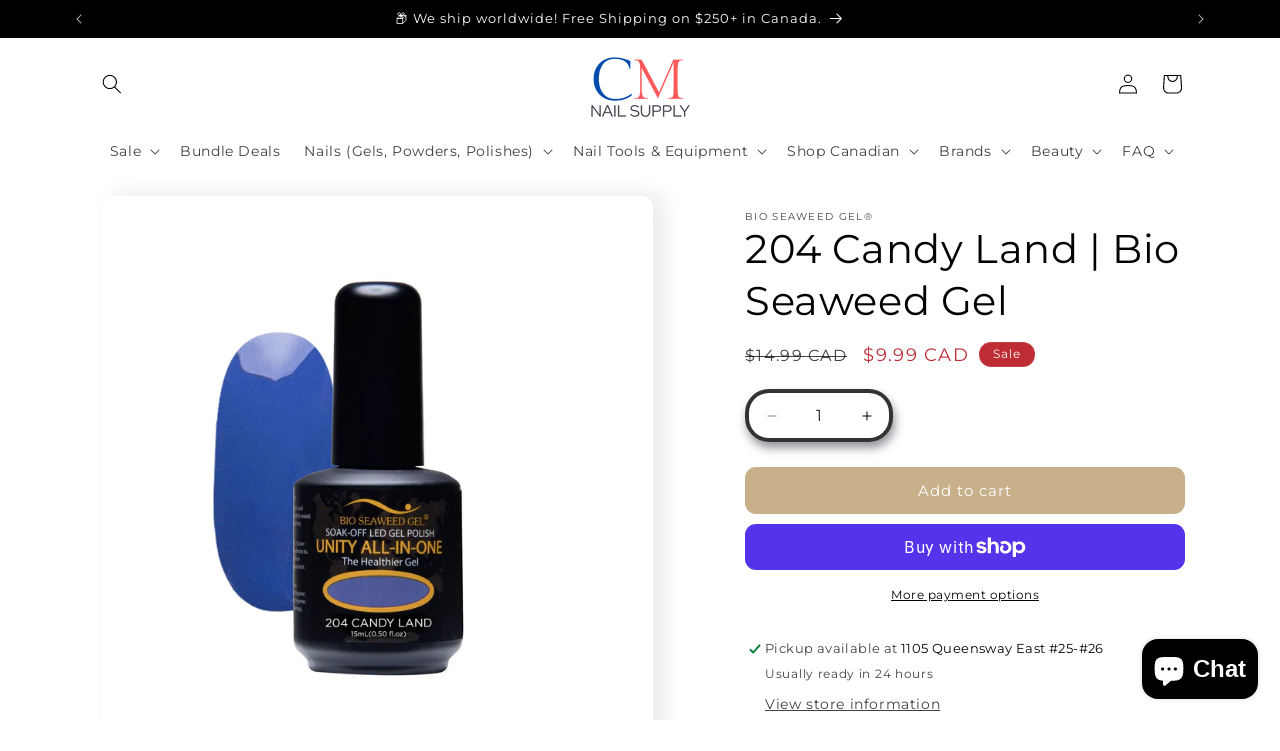

--- FILE ---
content_type: text/javascript
request_url: https://cdn.shopify.com/extensions/019b5777-2b96-7a23-8c24-315de635cc7d/discount-mixer-1040/assets/utils-selectors-product-form-selectors.utils.min.CPZr5Cdk.js
body_size: -246
content:
const o=[{selector:'[data-dmixer-block="volume-tier-table"]',position:"after"},{selector:"button.product-form__submit.button--full-width.button--secondary",position:"before"},{selector:"div.productView-buttons>product-form.productView-form",position:"before"},{selector:"div.product-form__add-to-cart",position:"before"},{selector:"div.pdp-buy-buttons__content div.product-form__buttons button.product-form__submit.btn-primary.btn--full",position:"after"},{selector:"button.product-form__submit",position:"before"},{selector:"form .product-form__submit",position:"before"},{selector:".product-form__item.product-form__item--submit.product-form__item--payment-button",position:"before"},{selector:".btn.product-form__cart-submit",position:"before"},{selector:".product-form__controls-group--submit",position:"before"},{selector:"product-form__item--submit",position:"before"},{selector:"product-form__item--payment-button",position:"after"},{selector:".product_payments_btns",position:"after"},{selector:".product-block .ks-chart-container",position:"before"},{selector:"div:has(>div>span._paidy-promotional-messaging)",position:"after"},{selector:"gp-product-button.gp-product-button",position:"after"},{selector:'.product-form-wrapper form[action="/cart/add"]',position:"after"},{selector:"div.product-form--smart-payment-buttons",position:"before"},{selector:"product-info.product__info-container div.product__text-container",position:"after"},{selector:"div.product-form__quantity-and-btn",position:"before"},{selector:"div.product-form-buttons",position:"before"},{selector:"div.hdt-product__buy-button wrapp-hdt-pr-frm.hdt-contents",position:"before"},{selector:"div.buy-buttons-row",position:"before"},{selector:".main-product-section div.flex.flex-col.items-end div.flex",position:"after"},{selector:'div[data-block-type*="variant-picker"]',position:"before"},{selector:"div.product-page-info__btns-wrapper",position:"before"},{selector:"div.product-form>div.not-in-quickbuy.product-info-accordion",position:"before"},{selector:'form[action="/cart/add"]',position:"before"},{selector:'form[action*="/cart/add"]',position:"before"},{selector:"div#productATCContainer",position:"after"}];export{o as A};


--- FILE ---
content_type: text/javascript
request_url: https://cdn.shopify.com/extensions/019b5777-2b96-7a23-8c24-315de635cc7d/discount-mixer-1040/assets/utils-price.utils.min.BaW56rNU.js
body_size: 643
content:
import{g as e}from"./services-shopify-shopify-property.utils.min.pq0VgSsE.js";import{q as t,a as r}from"./utils-dom.utils.min.BAffiWcK.js";function n({amount:e,thousands:t,decimal:r,noDecimals:n,hasTrailingZero:a}){let o;if(n){o=l({number:e,decimals:0}).toString()}else if(a){o=l({number:e,decimals:2}).toFixed(2)}else if(e%1==0)o=e.toFixed(0);else{o=l({number:e,decimals:2}).toFixed(2)}const[s,i]=o.split(".");return s.replace(/\B(?=(\d{3})+(?!\d))/g,t)+(i?r+i:"")}function a({price:t,currency:r,hasRoundedPrice:a=!1,hasTrailingZeroes:o=!1,skipNativeCurrencyFormatting:s=!1}){const i=e({propertyPath:"locale",defaultValue:navigator.language}),u=e({propertyPath:"currency.active",defaultValue:"USD"})??r.code,c=(null==r?void 0:r.format)??"",m=a||c.includes("no_decimals"),p=l(m?{number:t,decimals:0}:{number:t,decimals:2}),d={minimumFractionDigits:p%1!=0||o?2:0,maximumFractionDigits:2,useGrouping:!0};if(c&&!s){const e=function(e){const t=/{{\s*(.*?)\s*}}/.exec(e);return(null==t?void 0:t[1])||"amount"}(c),t=new RegExp(`{{\\s*${e}\\s*}}`,"g"),r=function({amount:e,placeholder:t,hasTrailingZero:r,numberFormatOptions:a,useNoDecimals:o}){switch(t){case"amount_with_comma_separator":case"amount_no_decimals_with_comma_separator":return new Intl.NumberFormat("de-DE",a).format(e);case"amount_with_apostrophe_separator":return n({amount:e,thousands:"'",decimal:".",noDecimals:o,hasTrailingZero:r});case"amount_with_space_separator":case"amount_no_decimals_with_space_separator":case"amount_with_period_and_space_separator":return n({amount:e,thousands:" ",decimal:t.includes("period")?".":",",noDecimals:o,hasTrailingZero:r});default:return new Intl.NumberFormat("en-US",a).format(e)}}({amount:p,placeholder:e,hasTrailingZero:o,numberFormatOptions:d,useNoDecimals:m});return c.replace(t,r)}return new Intl.NumberFormat(i,{...d,style:"currency",currencyDisplay:"narrowSymbol",currency:u}).format(p)}function o(t){var r;const n=e({propertyPath:"locale",defaultValue:navigator.language});return"RON"===t&&(null==n?void 0:n.toLowerCase().startsWith("ro"))?"lei":(null==(r=new Intl.NumberFormat(n,{style:"currency",currency:t}).formatToParts(0).find((e=>"currency"===e.type)))?void 0:r.value)??""}function s(e){return e%1!=0?e:e/100}function i({amount:e,decimals:t=2}){const r=Math.pow(10,t),n=e*r,a=Math.round(n);return Math.abs(n-a)<1e-9?a/r:Math.ceil(n-1e-9)/r}function u(e){var t,r;if(!e)return"";const n=e.replace(/&quot;/g,'"').replace(/&lt;/g,"<").replace(/&gt;/g,">"),a=document.createElement("div");return a.innerHTML=n,a.firstElementChild?(null==(t=a.firstElementChild.textContent)?void 0:t.trim())??"":(null==(r=a.textContent)?void 0:r.trim())??""}function l({number:e,decimals:t=2}){const r=e.toString(),n=r.indexOf(".");if(-1===n)return e;const a=r.substring(0,n),o=r.substring(n+1);if(o.length<=t)return e;const s=o.substring(0,t),i=o.substring(t);let u=!1;if(i.length>0){const e=parseInt(i[0])||0;if(e>5)u=!0;else if(5===e){const e=i.substring(1);u=(0===e.length||/^0+$/.test(e),!0)}else if(e<5&&i.length>=4){const e=i[0];if(i.split("").every((t=>t===e))&&"0"!==e){parseInt(e)>=3&&(u=!0)}}}if(u){let e=parseInt(s)||0;e+=1;if(e>Math.pow(10,t)-1){const e=(parseInt(a)+1).toString(),r="0".repeat(t);return parseFloat(e+"."+r)}{const r=e.toString().padStart(t,"0");return parseFloat(a+"."+r)}}return parseFloat(a+"."+s)}function c({card:e,selector:n,isDoubleTheme:a}){if(!a){const r=t({selector:n,root:e});return r?[r]:[]}const o=r({selector:n,root:e})??[];return Array.from(o).filter((e=>!Array.from(o).some((t=>t!==e&&t.contains(e)))))}export{c as a,l as b,u as e,a as f,o as g,i as r,s};


--- FILE ---
content_type: text/javascript; charset=utf-8
request_url: https://cmnailssupply.com/products/204-candy-land-bio-seaweed-gel%C2%AE.js
body_size: 465
content:
{"id":4465576902794,"title":"204 Candy Land | Bio Seaweed Gel","handle":"204-candy-land-bio-seaweed-gel®","description":"\u003cmeta charset=\"utf-8\"\u003e\n\u003ch3\u003eMuted indigo, solid finish\u003c\/h3\u003e\n\u003cp\u003e\u003cspan\u003eEnjoy a quicker gel polish application with \u003c\/span\u003eUNITY, a unique one-step gel polish formula that combines our No-Sanding Base, Colour and \u003cspan\u003eNo-Wipe Top\u003c\/span\u003e all-in-one bottle.\u003c\/p\u003e\n\u003cp\u003e\u003cspan\u003eIndividual Size: 15 mL (0.50 fl.oz)\u003c\/span\u003e\u003c\/p\u003e\n\u003cul\u003e\n\u003cli style=\"font-weight: 400;\"\u003e\n\u003cp\u003e\u003cspan data-sheets-value='{\"1\":2,\"2\":\"Purpose:\\n\\nProvides 2+ weeks of high shine chip-free nails\\nStrengthens and promotes natural nail growth \\nApplies onto natural nail or over artificial extensions\\nBenefits:\\nOne-step gel polish with base, colour, top and nail strengthers all-in-one\\nCures to the touch with no tscky inhibition layer No discolouration or staining of natural nails\\nNo shrinking or wrinkling, self-leveling formula\\nNo air-dry time, cures in LED\/UV lamp\\nEnriched with vitamins and minerals\\nEasy soak-off removal\\n60+ applications per bottle\\nIdeal for at-home use; SolarCure without the use of LED\/UV lamp\\n145+ colours choices\\n\\n\\n \"}' data-sheets-userformat='{\"2\":7103,\"3\":{\"1\":0},\"4\":[null,2,16777215],\"5\":{\"1\":[{\"1\":2,\"2\":0,\"5\":[null,2,0]},{\"1\":0,\"2\":0,\"3\":3},{\"1\":1,\"2\":0,\"4\":1}]},\"6\":{\"1\":[{\"1\":2,\"2\":0,\"5\":[null,2,0]},{\"1\":0,\"2\":0,\"3\":3},{\"1\":1,\"2\":0,\"4\":1}]},\"7\":{\"1\":[{\"1\":2,\"2\":0,\"5\":[null,2,0]},{\"1\":0,\"2\":0,\"3\":3},{\"1\":1,\"2\":0,\"4\":1}]},\"8\":{\"1\":[{\"1\":2,\"2\":0,\"5\":[null,2,0]},{\"1\":0,\"2\":0,\"3\":3},{\"1\":1,\"2\":0,\"4\":1}]},\"10\":2,\"11\":4,\"12\":0,\"14\":[null,2,0],\"15\":\"Arial\"}'\u003ePurpose:\u003cbr\u003e\u003c\/span\u003e\u003c\/p\u003e\n\u003cul\u003e\n\u003cli\u003e\u003cspan data-sheets-value='{\"1\":2,\"2\":\"Purpose:\\n\\nProvides 2+ weeks of high shine chip-free nails\\nStrengthens and promotes natural nail growth \\nApplies onto natural nail or over artificial extensions\\nBenefits:\\nOne-step gel polish with base, colour, top and nail strengthers all-in-one\\nCures to the touch with no tscky inhibition layer No discolouration or staining of natural nails\\nNo shrinking or wrinkling, self-leveling formula\\nNo air-dry time, cures in LED\/UV lamp\\nEnriched with vitamins and minerals\\nEasy soak-off removal\\n60+ applications per bottle\\nIdeal for at-home use; SolarCure without the use of LED\/UV lamp\\n145+ colours choices\\n\\n\\n \"}' data-sheets-userformat='{\"2\":7103,\"3\":{\"1\":0},\"4\":[null,2,16777215],\"5\":{\"1\":[{\"1\":2,\"2\":0,\"5\":[null,2,0]},{\"1\":0,\"2\":0,\"3\":3},{\"1\":1,\"2\":0,\"4\":1}]},\"6\":{\"1\":[{\"1\":2,\"2\":0,\"5\":[null,2,0]},{\"1\":0,\"2\":0,\"3\":3},{\"1\":1,\"2\":0,\"4\":1}]},\"7\":{\"1\":[{\"1\":2,\"2\":0,\"5\":[null,2,0]},{\"1\":0,\"2\":0,\"3\":3},{\"1\":1,\"2\":0,\"4\":1}]},\"8\":{\"1\":[{\"1\":2,\"2\":0,\"5\":[null,2,0]},{\"1\":0,\"2\":0,\"3\":3},{\"1\":1,\"2\":0,\"4\":1}]},\"10\":2,\"11\":4,\"12\":0,\"14\":[null,2,0],\"15\":\"Arial\"}'\u003eProvides 2+ weeks of high shine chip-free nails\u003c\/span\u003e\u003c\/li\u003e\n\u003cli\u003e\u003cspan data-sheets-value='{\"1\":2,\"2\":\"Purpose:\\n\\nProvides 2+ weeks of high shine chip-free nails\\nStrengthens and promotes natural nail growth \\nApplies onto natural nail or over artificial extensions\\nBenefits:\\nOne-step gel polish with base, colour, top and nail strengthers all-in-one\\nCures to the touch with no tscky inhibition layer No discolouration or staining of natural nails\\nNo shrinking or wrinkling, self-leveling formula\\nNo air-dry time, cures in LED\/UV lamp\\nEnriched with vitamins and minerals\\nEasy soak-off removal\\n60+ applications per bottle\\nIdeal for at-home use; SolarCure without the use of LED\/UV lamp\\n145+ colours choices\\n\\n\\n \"}' data-sheets-userformat='{\"2\":7103,\"3\":{\"1\":0},\"4\":[null,2,16777215],\"5\":{\"1\":[{\"1\":2,\"2\":0,\"5\":[null,2,0]},{\"1\":0,\"2\":0,\"3\":3},{\"1\":1,\"2\":0,\"4\":1}]},\"6\":{\"1\":[{\"1\":2,\"2\":0,\"5\":[null,2,0]},{\"1\":0,\"2\":0,\"3\":3},{\"1\":1,\"2\":0,\"4\":1}]},\"7\":{\"1\":[{\"1\":2,\"2\":0,\"5\":[null,2,0]},{\"1\":0,\"2\":0,\"3\":3},{\"1\":1,\"2\":0,\"4\":1}]},\"8\":{\"1\":[{\"1\":2,\"2\":0,\"5\":[null,2,0]},{\"1\":0,\"2\":0,\"3\":3},{\"1\":1,\"2\":0,\"4\":1}]},\"10\":2,\"11\":4,\"12\":0,\"14\":[null,2,0],\"15\":\"Arial\"}'\u003eStrengthens and promotes natural nail growth \u003c\/span\u003e\u003c\/li\u003e\n\u003cli\u003e\u003cspan data-sheets-value='{\"1\":2,\"2\":\"Purpose:\\n\\nProvides 2+ weeks of high shine chip-free nails\\nStrengthens and promotes natural nail growth \\nApplies onto natural nail or over artificial extensions\\nBenefits:\\nOne-step gel polish with base, colour, top and nail strengthers all-in-one\\nCures to the touch with no tscky inhibition layer No discolouration or staining of natural nails\\nNo shrinking or wrinkling, self-leveling formula\\nNo air-dry time, cures in LED\/UV lamp\\nEnriched with vitamins and minerals\\nEasy soak-off removal\\n60+ applications per bottle\\nIdeal for at-home use; SolarCure without the use of LED\/UV lamp\\n145+ colours choices\\n\\n\\n \"}' data-sheets-userformat='{\"2\":7103,\"3\":{\"1\":0},\"4\":[null,2,16777215],\"5\":{\"1\":[{\"1\":2,\"2\":0,\"5\":[null,2,0]},{\"1\":0,\"2\":0,\"3\":3},{\"1\":1,\"2\":0,\"4\":1}]},\"6\":{\"1\":[{\"1\":2,\"2\":0,\"5\":[null,2,0]},{\"1\":0,\"2\":0,\"3\":3},{\"1\":1,\"2\":0,\"4\":1}]},\"7\":{\"1\":[{\"1\":2,\"2\":0,\"5\":[null,2,0]},{\"1\":0,\"2\":0,\"3\":3},{\"1\":1,\"2\":0,\"4\":1}]},\"8\":{\"1\":[{\"1\":2,\"2\":0,\"5\":[null,2,0]},{\"1\":0,\"2\":0,\"3\":3},{\"1\":1,\"2\":0,\"4\":1}]},\"10\":2,\"11\":4,\"12\":0,\"14\":[null,2,0],\"15\":\"Arial\"}'\u003eApplies onto natural nail or over artificial extensions\u003c\/span\u003e\u003c\/li\u003e\n\u003c\/ul\u003e\n\u003c\/li\u003e\n\u003cli style=\"font-weight: 400;\"\u003e\n\u003cp\u003e\u003cspan data-sheets-value='{\"1\":2,\"2\":\"Purpose:\\n\\nProvides 2+ weeks of high shine chip-free nails\\nStrengthens and promotes natural nail growth \\nApplies onto natural nail or over artificial extensions\\nBenefits:\\nOne-step gel polish with base, colour, top and nail strengthers all-in-one\\nCures to the touch with no tscky inhibition layer No discolouration or staining of natural nails\\nNo shrinking or wrinkling, self-leveling formula\\nNo air-dry time, cures in LED\/UV lamp\\nEnriched with vitamins and minerals\\nEasy soak-off removal\\n60+ applications per bottle\\nIdeal for at-home use; SolarCure without the use of LED\/UV lamp\\n145+ colours choices\\n\\n\\n \"}' data-sheets-userformat='{\"2\":7103,\"3\":{\"1\":0},\"4\":[null,2,16777215],\"5\":{\"1\":[{\"1\":2,\"2\":0,\"5\":[null,2,0]},{\"1\":0,\"2\":0,\"3\":3},{\"1\":1,\"2\":0,\"4\":1}]},\"6\":{\"1\":[{\"1\":2,\"2\":0,\"5\":[null,2,0]},{\"1\":0,\"2\":0,\"3\":3},{\"1\":1,\"2\":0,\"4\":1}]},\"7\":{\"1\":[{\"1\":2,\"2\":0,\"5\":[null,2,0]},{\"1\":0,\"2\":0,\"3\":3},{\"1\":1,\"2\":0,\"4\":1}]},\"8\":{\"1\":[{\"1\":2,\"2\":0,\"5\":[null,2,0]},{\"1\":0,\"2\":0,\"3\":3},{\"1\":1,\"2\":0,\"4\":1}]},\"10\":2,\"11\":4,\"12\":0,\"14\":[null,2,0],\"15\":\"Arial\"}'\u003eBenefits:\u003cbr\u003e\u003c\/span\u003e\u003c\/p\u003e\n\u003cul\u003e\n\u003cli\u003e\u003cspan data-sheets-value='{\"1\":2,\"2\":\"Purpose:\\n\\nProvides 2+ weeks of high shine chip-free nails\\nStrengthens and promotes natural nail growth \\nApplies onto natural nail or over artificial extensions\\nBenefits:\\nOne-step gel polish with base, colour, top and nail strengthers all-in-one\\nCures to the touch with no tscky inhibition layer No discolouration or staining of natural nails\\nNo shrinking or wrinkling, self-leveling formula\\nNo air-dry time, cures in LED\/UV lamp\\nEnriched with vitamins and minerals\\nEasy soak-off removal\\n60+ applications per bottle\\nIdeal for at-home use; SolarCure without the use of LED\/UV lamp\\n145+ colours choices\\n\\n\\n \"}' data-sheets-userformat='{\"2\":7103,\"3\":{\"1\":0},\"4\":[null,2,16777215],\"5\":{\"1\":[{\"1\":2,\"2\":0,\"5\":[null,2,0]},{\"1\":0,\"2\":0,\"3\":3},{\"1\":1,\"2\":0,\"4\":1}]},\"6\":{\"1\":[{\"1\":2,\"2\":0,\"5\":[null,2,0]},{\"1\":0,\"2\":0,\"3\":3},{\"1\":1,\"2\":0,\"4\":1}]},\"7\":{\"1\":[{\"1\":2,\"2\":0,\"5\":[null,2,0]},{\"1\":0,\"2\":0,\"3\":3},{\"1\":1,\"2\":0,\"4\":1}]},\"8\":{\"1\":[{\"1\":2,\"2\":0,\"5\":[null,2,0]},{\"1\":0,\"2\":0,\"3\":3},{\"1\":1,\"2\":0,\"4\":1}]},\"10\":2,\"11\":4,\"12\":0,\"14\":[null,2,0],\"15\":\"Arial\"}'\u003eOne-step gel polish with base, colour, top and nail strengthers all-in-one\u003c\/span\u003e\u003c\/li\u003e\n\u003cli\u003e\u003cspan data-sheets-value='{\"1\":2,\"2\":\"Purpose:\\n\\nProvides 2+ weeks of high shine chip-free nails\\nStrengthens and promotes natural nail growth \\nApplies onto natural nail or over artificial extensions\\nBenefits:\\nOne-step gel polish with base, colour, top and nail strengthers all-in-one\\nCures to the touch with no tscky inhibition layer No discolouration or staining of natural nails\\nNo shrinking or wrinkling, self-leveling formula\\nNo air-dry time, cures in LED\/UV lamp\\nEnriched with vitamins and minerals\\nEasy soak-off removal\\n60+ applications per bottle\\nIdeal for at-home use; SolarCure without the use of LED\/UV lamp\\n145+ colours choices\\n\\n\\n \"}' data-sheets-userformat='{\"2\":7103,\"3\":{\"1\":0},\"4\":[null,2,16777215],\"5\":{\"1\":[{\"1\":2,\"2\":0,\"5\":[null,2,0]},{\"1\":0,\"2\":0,\"3\":3},{\"1\":1,\"2\":0,\"4\":1}]},\"6\":{\"1\":[{\"1\":2,\"2\":0,\"5\":[null,2,0]},{\"1\":0,\"2\":0,\"3\":3},{\"1\":1,\"2\":0,\"4\":1}]},\"7\":{\"1\":[{\"1\":2,\"2\":0,\"5\":[null,2,0]},{\"1\":0,\"2\":0,\"3\":3},{\"1\":1,\"2\":0,\"4\":1}]},\"8\":{\"1\":[{\"1\":2,\"2\":0,\"5\":[null,2,0]},{\"1\":0,\"2\":0,\"3\":3},{\"1\":1,\"2\":0,\"4\":1}]},\"10\":2,\"11\":4,\"12\":0,\"14\":[null,2,0],\"15\":\"Arial\"}'\u003eCures to the touch with no inhibition layer \u003c\/span\u003e\u003c\/li\u003e\n\u003cli\u003e\u003cspan data-sheets-value='{\"1\":2,\"2\":\"Purpose:\\n\\nProvides 2+ weeks of high shine chip-free nails\\nStrengthens and promotes natural nail growth \\nApplies onto natural nail or over artificial extensions\\nBenefits:\\nOne-step gel polish with base, colour, top and nail strengthers all-in-one\\nCures to the touch with no tscky inhibition layer No discolouration or staining of natural nails\\nNo shrinking or wrinkling, self-leveling formula\\nNo air-dry time, cures in LED\/UV lamp\\nEnriched with vitamins and minerals\\nEasy soak-off removal\\n60+ applications per bottle\\nIdeal for at-home use; SolarCure without the use of LED\/UV lamp\\n145+ colours choices\\n\\n\\n \"}' data-sheets-userformat='{\"2\":7103,\"3\":{\"1\":0},\"4\":[null,2,16777215],\"5\":{\"1\":[{\"1\":2,\"2\":0,\"5\":[null,2,0]},{\"1\":0,\"2\":0,\"3\":3},{\"1\":1,\"2\":0,\"4\":1}]},\"6\":{\"1\":[{\"1\":2,\"2\":0,\"5\":[null,2,0]},{\"1\":0,\"2\":0,\"3\":3},{\"1\":1,\"2\":0,\"4\":1}]},\"7\":{\"1\":[{\"1\":2,\"2\":0,\"5\":[null,2,0]},{\"1\":0,\"2\":0,\"3\":3},{\"1\":1,\"2\":0,\"4\":1}]},\"8\":{\"1\":[{\"1\":2,\"2\":0,\"5\":[null,2,0]},{\"1\":0,\"2\":0,\"3\":3},{\"1\":1,\"2\":0,\"4\":1}]},\"10\":2,\"11\":4,\"12\":0,\"14\":[null,2,0],\"15\":\"Arial\"}'\u003eNo discolouration or staining of natural nails\u003c\/span\u003e\u003c\/li\u003e\n\u003cli\u003e\u003cspan data-sheets-value='{\"1\":2,\"2\":\"Purpose:\\n\\nProvides 2+ weeks of high shine chip-free nails\\nStrengthens and promotes natural nail growth \\nApplies onto natural nail or over artificial extensions\\nBenefits:\\nOne-step gel polish with base, colour, top and nail strengthers all-in-one\\nCures to the touch with no tscky inhibition layer No discolouration or staining of natural nails\\nNo shrinking or wrinkling, self-leveling formula\\nNo air-dry time, cures in LED\/UV lamp\\nEnriched with vitamins and minerals\\nEasy soak-off removal\\n60+ applications per bottle\\nIdeal for at-home use; SolarCure without the use of LED\/UV lamp\\n145+ colours choices\\n\\n\\n \"}' data-sheets-userformat='{\"2\":7103,\"3\":{\"1\":0},\"4\":[null,2,16777215],\"5\":{\"1\":[{\"1\":2,\"2\":0,\"5\":[null,2,0]},{\"1\":0,\"2\":0,\"3\":3},{\"1\":1,\"2\":0,\"4\":1}]},\"6\":{\"1\":[{\"1\":2,\"2\":0,\"5\":[null,2,0]},{\"1\":0,\"2\":0,\"3\":3},{\"1\":1,\"2\":0,\"4\":1}]},\"7\":{\"1\":[{\"1\":2,\"2\":0,\"5\":[null,2,0]},{\"1\":0,\"2\":0,\"3\":3},{\"1\":1,\"2\":0,\"4\":1}]},\"8\":{\"1\":[{\"1\":2,\"2\":0,\"5\":[null,2,0]},{\"1\":0,\"2\":0,\"3\":3},{\"1\":1,\"2\":0,\"4\":1}]},\"10\":2,\"11\":4,\"12\":0,\"14\":[null,2,0],\"15\":\"Arial\"}'\u003eNo shrinking or wrinkling, self-levelling formula\u003c\/span\u003e\u003c\/li\u003e\n\u003cli\u003e\u003cspan data-sheets-value='{\"1\":2,\"2\":\"Purpose:\\n\\nProvides 2+ weeks of high shine chip-free nails\\nStrengthens and promotes natural nail growth \\nApplies onto natural nail or over artificial extensions\\nBenefits:\\nOne-step gel polish with base, colour, top and nail strengthers all-in-one\\nCures to the touch with no tscky inhibition layer No discolouration or staining of natural nails\\nNo shrinking or wrinkling, self-leveling formula\\nNo air-dry time, cures in LED\/UV lamp\\nEnriched with vitamins and minerals\\nEasy soak-off removal\\n60+ applications per bottle\\nIdeal for at-home use; SolarCure without the use of LED\/UV lamp\\n145+ colours choices\\n\\n\\n \"}' data-sheets-userformat='{\"2\":7103,\"3\":{\"1\":0},\"4\":[null,2,16777215],\"5\":{\"1\":[{\"1\":2,\"2\":0,\"5\":[null,2,0]},{\"1\":0,\"2\":0,\"3\":3},{\"1\":1,\"2\":0,\"4\":1}]},\"6\":{\"1\":[{\"1\":2,\"2\":0,\"5\":[null,2,0]},{\"1\":0,\"2\":0,\"3\":3},{\"1\":1,\"2\":0,\"4\":1}]},\"7\":{\"1\":[{\"1\":2,\"2\":0,\"5\":[null,2,0]},{\"1\":0,\"2\":0,\"3\":3},{\"1\":1,\"2\":0,\"4\":1}]},\"8\":{\"1\":[{\"1\":2,\"2\":0,\"5\":[null,2,0]},{\"1\":0,\"2\":0,\"3\":3},{\"1\":1,\"2\":0,\"4\":1}]},\"10\":2,\"11\":4,\"12\":0,\"14\":[null,2,0],\"15\":\"Arial\"}'\u003eNo air-dry time, cures in LED\/UV lamp\u003c\/span\u003e\u003c\/li\u003e\n\u003cli\u003e\u003cspan data-sheets-value='{\"1\":2,\"2\":\"Purpose:\\n\\nProvides 2+ weeks of high shine chip-free nails\\nStrengthens and promotes natural nail growth \\nApplies onto natural nail or over artificial extensions\\nBenefits:\\nOne-step gel polish with base, colour, top and nail strengthers all-in-one\\nCures to the touch with no tscky inhibition layer No discolouration or staining of natural nails\\nNo shrinking or wrinkling, self-leveling formula\\nNo air-dry time, cures in LED\/UV lamp\\nEnriched with vitamins and minerals\\nEasy soak-off removal\\n60+ applications per bottle\\nIdeal for at-home use; SolarCure without the use of LED\/UV lamp\\n145+ colours choices\\n\\n\\n \"}' data-sheets-userformat='{\"2\":7103,\"3\":{\"1\":0},\"4\":[null,2,16777215],\"5\":{\"1\":[{\"1\":2,\"2\":0,\"5\":[null,2,0]},{\"1\":0,\"2\":0,\"3\":3},{\"1\":1,\"2\":0,\"4\":1}]},\"6\":{\"1\":[{\"1\":2,\"2\":0,\"5\":[null,2,0]},{\"1\":0,\"2\":0,\"3\":3},{\"1\":1,\"2\":0,\"4\":1}]},\"7\":{\"1\":[{\"1\":2,\"2\":0,\"5\":[null,2,0]},{\"1\":0,\"2\":0,\"3\":3},{\"1\":1,\"2\":0,\"4\":1}]},\"8\":{\"1\":[{\"1\":2,\"2\":0,\"5\":[null,2,0]},{\"1\":0,\"2\":0,\"3\":3},{\"1\":1,\"2\":0,\"4\":1}]},\"10\":2,\"11\":4,\"12\":0,\"14\":[null,2,0],\"15\":\"Arial\"}'\u003eEnriched with vitamins and minerals\u003c\/span\u003e\u003c\/li\u003e\n\u003cli\u003e\u003cspan data-sheets-value='{\"1\":2,\"2\":\"Purpose:\\n\\nProvides 2+ weeks of high shine chip-free nails\\nStrengthens and promotes natural nail growth \\nApplies onto natural nail or over artificial extensions\\nBenefits:\\nOne-step gel polish with base, colour, top and nail strengthers all-in-one\\nCures to the touch with no tscky inhibition layer No discolouration or staining of natural nails\\nNo shrinking or wrinkling, self-leveling formula\\nNo air-dry time, cures in LED\/UV lamp\\nEnriched with vitamins and minerals\\nEasy soak-off removal\\n60+ applications per bottle\\nIdeal for at-home use; SolarCure without the use of LED\/UV lamp\\n145+ colours choices\\n\\n\\n \"}' data-sheets-userformat='{\"2\":7103,\"3\":{\"1\":0},\"4\":[null,2,16777215],\"5\":{\"1\":[{\"1\":2,\"2\":0,\"5\":[null,2,0]},{\"1\":0,\"2\":0,\"3\":3},{\"1\":1,\"2\":0,\"4\":1}]},\"6\":{\"1\":[{\"1\":2,\"2\":0,\"5\":[null,2,0]},{\"1\":0,\"2\":0,\"3\":3},{\"1\":1,\"2\":0,\"4\":1}]},\"7\":{\"1\":[{\"1\":2,\"2\":0,\"5\":[null,2,0]},{\"1\":0,\"2\":0,\"3\":3},{\"1\":1,\"2\":0,\"4\":1}]},\"8\":{\"1\":[{\"1\":2,\"2\":0,\"5\":[null,2,0]},{\"1\":0,\"2\":0,\"3\":3},{\"1\":1,\"2\":0,\"4\":1}]},\"10\":2,\"11\":4,\"12\":0,\"14\":[null,2,0],\"15\":\"Arial\"}'\u003eEasy soak-off removal\u003c\/span\u003e\u003c\/li\u003e\n\u003cli\u003e\u003cspan data-sheets-value='{\"1\":2,\"2\":\"Purpose:\\n\\nProvides 2+ weeks of high shine chip-free nails\\nStrengthens and promotes natural nail growth \\nApplies onto natural nail or over artificial extensions\\nBenefits:\\nOne-step gel polish with base, colour, top and nail strengthers all-in-one\\nCures to the touch with no tscky inhibition layer No discolouration or staining of natural nails\\nNo shrinking or wrinkling, self-leveling formula\\nNo air-dry time, cures in LED\/UV lamp\\nEnriched with vitamins and minerals\\nEasy soak-off removal\\n60+ applications per bottle\\nIdeal for at-home use; SolarCure without the use of LED\/UV lamp\\n145+ colours choices\\n\\n\\n \"}' data-sheets-userformat='{\"2\":7103,\"3\":{\"1\":0},\"4\":[null,2,16777215],\"5\":{\"1\":[{\"1\":2,\"2\":0,\"5\":[null,2,0]},{\"1\":0,\"2\":0,\"3\":3},{\"1\":1,\"2\":0,\"4\":1}]},\"6\":{\"1\":[{\"1\":2,\"2\":0,\"5\":[null,2,0]},{\"1\":0,\"2\":0,\"3\":3},{\"1\":1,\"2\":0,\"4\":1}]},\"7\":{\"1\":[{\"1\":2,\"2\":0,\"5\":[null,2,0]},{\"1\":0,\"2\":0,\"3\":3},{\"1\":1,\"2\":0,\"4\":1}]},\"8\":{\"1\":[{\"1\":2,\"2\":0,\"5\":[null,2,0]},{\"1\":0,\"2\":0,\"3\":3},{\"1\":1,\"2\":0,\"4\":1}]},\"10\":2,\"11\":4,\"12\":0,\"14\":[null,2,0],\"15\":\"Arial\"}'\u003e60+ applications per bottle\u003c\/span\u003e\u003c\/li\u003e\n\u003cli\u003e\u003cspan data-sheets-value='{\"1\":2,\"2\":\"Purpose:\\n\\nProvides 2+ weeks of high shine chip-free nails\\nStrengthens and promotes natural nail growth \\nApplies onto natural nail or over artificial extensions\\nBenefits:\\nOne-step gel polish with base, colour, top and nail strengthers all-in-one\\nCures to the touch with no tscky inhibition layer No discolouration or staining of natural nails\\nNo shrinking or wrinkling, self-leveling formula\\nNo air-dry time, cures in LED\/UV lamp\\nEnriched with vitamins and minerals\\nEasy soak-off removal\\n60+ applications per bottle\\nIdeal for at-home use; SolarCure without the use of LED\/UV lamp\\n145+ colours choices\\n\\n\\n \"}' data-sheets-userformat='{\"2\":7103,\"3\":{\"1\":0},\"4\":[null,2,16777215],\"5\":{\"1\":[{\"1\":2,\"2\":0,\"5\":[null,2,0]},{\"1\":0,\"2\":0,\"3\":3},{\"1\":1,\"2\":0,\"4\":1}]},\"6\":{\"1\":[{\"1\":2,\"2\":0,\"5\":[null,2,0]},{\"1\":0,\"2\":0,\"3\":3},{\"1\":1,\"2\":0,\"4\":1}]},\"7\":{\"1\":[{\"1\":2,\"2\":0,\"5\":[null,2,0]},{\"1\":0,\"2\":0,\"3\":3},{\"1\":1,\"2\":0,\"4\":1}]},\"8\":{\"1\":[{\"1\":2,\"2\":0,\"5\":[null,2,0]},{\"1\":0,\"2\":0,\"3\":3},{\"1\":1,\"2\":0,\"4\":1}]},\"10\":2,\"11\":4,\"12\":0,\"14\":[null,2,0],\"15\":\"Arial\"}'\u003eIdeal for at-home use; SolarCure without the use of LED\/UV lamp\u003c\/span\u003e\u003c\/li\u003e\n\u003c\/ul\u003e\n\u003cbr\u003e\n\u003c\/li\u003e\n\u003c\/ul\u003e","published_at":"2020-01-13T13:46:39-05:00","created_at":"2020-01-13T13:46:39-05:00","vendor":"Bio Seaweed Gel®","type":"Gel Polish","tags":["gel polish","unity"],"price":999,"price_min":999,"price_max":999,"available":true,"price_varies":false,"compare_at_price":1499,"compare_at_price_min":1499,"compare_at_price_max":1499,"compare_at_price_varies":false,"variants":[{"id":31742761894026,"title":"Default Title","option1":"Default Title","option2":null,"option3":null,"sku":"883276002042","requires_shipping":true,"taxable":true,"featured_image":null,"available":true,"name":"204 Candy Land | Bio Seaweed Gel","public_title":null,"options":["Default Title"],"price":999,"weight":70,"compare_at_price":1499,"inventory_management":"shopify","barcode":"883276002042","requires_selling_plan":false,"selling_plan_allocations":[]}],"images":["\/\/cdn.shopify.com\/s\/files\/1\/0298\/9326\/3498\/products\/204-Candy_Land_1800x1799_a7e0e001-84aa-4267-aaf9-c1efc277a005.jpg?v=1590002269"],"featured_image":"\/\/cdn.shopify.com\/s\/files\/1\/0298\/9326\/3498\/products\/204-Candy_Land_1800x1799_a7e0e001-84aa-4267-aaf9-c1efc277a005.jpg?v=1590002269","options":[{"name":"Title","position":1,"values":["Default Title"]}],"url":"\/products\/204-candy-land-bio-seaweed-gel%C2%AE","media":[{"alt":"204 Candy Land | Bio Seaweed Gel - CM Nails \u0026 Beauty Supply","id":6181677170826,"position":1,"preview_image":{"aspect_ratio":1.001,"height":1799,"width":1800,"src":"https:\/\/cdn.shopify.com\/s\/files\/1\/0298\/9326\/3498\/products\/204-Candy_Land_1800x1799_a7e0e001-84aa-4267-aaf9-c1efc277a005.jpg?v=1590002269"},"aspect_ratio":1.001,"height":1799,"media_type":"image","src":"https:\/\/cdn.shopify.com\/s\/files\/1\/0298\/9326\/3498\/products\/204-Candy_Land_1800x1799_a7e0e001-84aa-4267-aaf9-c1efc277a005.jpg?v=1590002269","width":1800}],"requires_selling_plan":false,"selling_plan_groups":[]}

--- FILE ---
content_type: text/javascript
request_url: https://cdn.shopify.com/extensions/019b5777-2b96-7a23-8c24-315de635cc7d/discount-mixer-1040/assets/core-discount-price-discounted-price-element.utils.min.CXIAIVUu.js
body_size: 399
content:
import{a as e}from"./services-shopify-shopify-property.utils.min.pq0VgSsE.js";import{g as i,c as t,f as r}from"./utils-dom.utils.min.BAffiWcK.js";import{g as n,f as o}from"./utils-price.utils.min.BaW56rNU.js";import{D as s}from"./utils-selectors-discount-selectors.utils.min.wZP-DvzN.js";import{P as c,S as l}from"./utils-selectors-price-selectors.utils.min.DoOshxp1.js";import{D as a,F as u}from"./core-discount-ui-discount-ui.constants.min.Dp7m29Vx.js";import{r as d}from"./core-discount-price-price-color.utils.min.GsaGosvP.js";import{c as m}from"./core-discount-price-price-text-extraction.utils.min.Dhgm2lw4.js";import"./utils-selectors-visibility-selectors.utils.min.C0Zmg5sq.js";function p({fontSize:i,element:t}){const n=Boolean(r({selector:c.section,element:t})),o=Boolean(r({selector:s,element:t})),a="function"==typeof t.matches&&l.some((e=>(Array.isArray(e.price)?e.price:[e.price]).some((e=>t.matches(e))))),d="product"===e();if(a||!d||d&&!n||d&&o){if(i>=u.LARGE.threshold)return u.LARGE.multiplier;if(i>=u.MEDIUM.threshold)return u.MEDIUM.multiplier;if(i>=u.SMALL.threshold)return u.SMALL.multiplier}return 1}function f({element:e,discountedPrice:i,settings:r,existingDiscountedPriceElement:s=null}){var c,l;const u=n(r.currency.code),f=null==(c=null==r?void 0:r.introText)?void 0:c.trim(),x=null==(l=null==r?void 0:r.suffixText)?void 0:l.trim(),g=Boolean(f)&&(f.includes(u)||/[A-Z]\$/.test(f)||new RegExp("\\p{Sc}","u").test(f)),h=Boolean(x)&&(x.includes(u)||new RegExp("\\p{Sc}","u").test(x)),P=g||h,y=o({price:i,currency:r.currency,hasRoundedPrice:r.hasRoundedPrice,hasTrailingZeroes:r.hasTrailingZeroes,skipNativeCurrencyFormatting:P}),S=m({introText:null==r?void 0:r.introText,priceText:y,suffixText:null==r?void 0:r.suffixText});if(s&&s.textContent!==S)return s.textContent=S,s;const F=Array.from(e.classList).filter((e=>!e.startsWith("dmixer-"))).join(" "),z=p({fontSize:r.rawDiscountedPriceFontSize,element:e}),L=1!==z?r.rawDiscountedPriceFontSize*z+"px":r.discountedPriceFontSize,j=d({desiredColor:r.discountedPriceTextColor,element:e});return t({tagName:"span",attributes:{class:`${F} ${a.discountedPrice}`,"data-discounted-price":i.toFixed(2),style:{color:j,fontWeight:r.discountedPriceFontWeight,...r.swapPriceOrder?{marginInlineEnd:r.elementGap}:{},"--dmixer-discounted-price-font-size":L}},textContent:S})}function x({element:e,hasCompareAtPrice:t,settings:r,includedInStackPriceGroup:n}){const o=p({fontSize:r.rawOriginalPriceFontSize,element:e}),s=window.getComputedStyle(e).textDecorationLine.includes("line-through"),c=1!==o?r.rawOriginalPriceFontSize*o+"px":r.originalPriceFontSize,l=d({desiredColor:r.originalPriceColor,element:e}),u=t&&!e.classList.contains(a.discountedPrice)?{display:"none"}:{color:l,fontWeight:r.originalPriceFontWeight,...s?{}:{textDecoration:"line-through"},...n?{}:{marginInlineEnd:r.elementGap,display:"inline-flex",gap:`calc(${r.elementGap} / 2)`},"--dmixer-original-price-font-size":c};i({element:e,styles:u}),t||(e.classList.add(a.originalPrice),e.classList.contains("money")&&e.style.setProperty("text-decoration","line-through","important"))}export{f as c,x as s};


--- FILE ---
content_type: text/javascript
request_url: https://cdn.shopify.com/extensions/019b5777-2b96-7a23-8c24-315de635cc7d/discount-mixer-1040/assets/utils-theme-detection.utils.min.BdyTqcPn.js
body_size: -585
content:
import{g as s}from"./services-shopify-shopify-property.utils.min.pq0VgSsE.js";import{T as e}from"./utils-selectors-price-selectors.utils.min.DoOshxp1.js";function t(){const t=s({propertyPath:"theme.name",defaultValue:""});return e.some((s=>t.includes(s)))}export{t as i};


--- FILE ---
content_type: text/javascript
request_url: https://cdn.shopify.com/extensions/019b4b66-0b8f-71d3-9d32-2b751eaa29fb/restockrooster-109/assets/main.js
body_size: 1637
content:
import {
  getCustomizationForShop,
  getNecessaryPublicSettingsForShop,
} from "./apiFunctions.js";
import { insertButtonsOnProductPage } from "./domManiuplationAndHandling.js";
import { updateVariantAndHandleChangeOnProductPage } from "./variantIdentificationAndModification.js";
import { mainFunctionOnCollectionPage } from "./collectionPageFunctions.js";
import {
  createAndAddButton,
  createAndAddConfirmationModal,
  createAndAddErrorModal,
  createAndAddForm,
  styleEverything,
} from "./domCreation.js";
import { getSelectiveDisplayCalculations } from "./helperFunctions.js";

// -------------------- MAIN --------------------
document.addEventListener("DOMContentLoaded", async function () {
  // Keep track of which version is currently loaded
  console.log("RR version: 23 Dec, 15:25");

  if (!window.backInStock) {
    console.warn("RR: Product data not found");
    return;
  }

  window.backInStock.initialLoadFinished = false;

  if (Shopify.designMode) {
    // Get shop customization from api (which communicates with own DB)
    const shopCustomization = await getCustomizationForShop();
    window.backInStock.shopCustomization = shopCustomization;

    if (
      window.backInStock.shopCustomization?.storeSpecificCustomization
        ?.adminStopAllNotifications === true
    ) {
      const isButtonShown =
        window.backInStock.shopCustomization?.storeSpecificCustomization
          ?.adminShowButton === true;

      // Check if the banner was closed within the last 30 minutes
      const bannerClosedAt = localStorage.getItem("bannerClosedAt");
      const THIRTY_MINUTES = 30 * 60 * 1000;

      if (
        !bannerClosedAt ||
        Date.now() - parseInt(bannerClosedAt) > THIRTY_MINUTES
      ) {
        showBanner();
      }

      function showBanner() {
        const banner = document.createElement("div");
        banner.textContent = isButtonShown
          ? "Restock alerts not being sent. Upgrade to a paid plan in Restock Rooster app or contact support@restockrooster.com"
          : "Notify Me button not showing due to alert limit exceeded. Upgrade to a paid plan in Restock Rooster app or contact support@restockrooster.com";

        // Style the banner
        banner.style.position = "fixed";
        banner.style.top = "0";
        banner.style.left = "0";
        banner.style.width = "100%";
        banner.style.padding = "15px";
        banner.style.backgroundColor = "red";
        banner.style.color = "white";
        banner.style.textAlign = "center";
        banner.style.fontSize = "18px";
        banner.style.zIndex = "2147483647"; // Makes sure it's on top of other elements

        // Create close button
        const closeButton = document.createElement("span");
        closeButton.textContent = "✖";
        closeButton.style.marginLeft = "20px";
        closeButton.style.cursor = "pointer";
        closeButton.style.color = "#fff";

        // Add click event to close button
        closeButton.addEventListener("click", () => {
          banner.remove();
          // Save the current time in localStorage
          localStorage.setItem("bannerClosedAt", Date.now().toString());
        });

        banner.appendChild(closeButton);

        // Insert the banner at the top of the body
        document.body.prepend(banner);
      }
    }
  }

  // -------------------------------------------

  // if there are no variants that are out of stock, maybe we are on a collection page instead
  if (
    // if we don't have a product liquid object OR
    // if no variants are unavailable AND no variants have inventory policy set to continue selling when out of stock
    !window?.backInStock?.productLiquidObject ||
    (!window?.backInStock?.productLiquidObject?.variants.some(
      (variant) => variant.available === false,
    ) &&
      !window?.backInStock?.productLiquidObject?.variantsExtraDetails.some(
        (variant) => variant.inventory_policy === "continue",
      ))
  ) {
    if (!window?.backInStock?.productsInCollectionLiquidObject) {
      // if we don't have a collection products object either then we don't do anything
      return false;
    } else {
      // we execute the code for the collection page
      window.backInStock.currentPage = "collection";
      mainFunctionOnCollectionPage();
      return;
    }
  }

  window.backInStock.currentPage = "product";
  // if we are actually on a product page, we continue

  // Get shop customization from api (which communicates with own DB)
  const shopCustomization = await getCustomizationForShop();
  window.backInStock.shopCustomization = shopCustomization;

  // we check again to see if maybe we don't have to do anything
  if (
    !window?.backInStock?.productLiquidObject?.variants.some(
      (variant) => variant.available === false,
    )
  ) {
    if (
      !window.backInStock.shopCustomization.storeSpecificCustomization
        ?.notifyButtonShowDespiteContinueSellingWhenOutOfStock
    ) {
      // if no variants are unavailable and a special setting isn't enabled for the store, then we don't do anything
      return false;
    }
  }

  // if restock alerts are stopped and we aren't in design mode (theme editor), we don't do anything anymore
  if (
    window.backInStock.shopCustomization?.storeSpecificCustomization
      ?.adminStopAllNotifications === true &&
    window.backInStock.shopCustomization?.storeSpecificCustomization
      ?.adminShowButton !== true &&
    !Shopify.designMode
  ) {
    console.log("RR: alerts stopped by admin, button not displayed anymore");
    return;
  }

  // Get shop settings from api (similar to above)
  const shopPublicSettings = await getNecessaryPublicSettingsForShop();
  window.backInStock.shopPublicSettings = shopPublicSettings;

  // if there is already our button on the page, don't do anything
  if (
    shopCustomization?.storeSpecificCustomization?.preventLoadingTwice ===
      true &&
    Array.from(document.querySelectorAll(".back-in-stock-button"))?.length > 0
  ) {
    window.backInStock.initialLoadFinished = true;
    return true;
  }

  const { variantsForWhichToShowButton } = getSelectiveDisplayCalculations({
    productLiquidObject: window?.backInStock?.productLiquidObject,
  });

  createAndAddErrorModal();
  createAndAddConfirmationModal();
  createAndAddForm({
    variantsForWhichToShowButton,
  });
  createAndAddButton();
  styleEverything();

  // TOIMPROVE: 4. Insert the button into the page.
  // This does NOT mean the button shows to the user. That depends on whether display: none or display: block, computed during showOrHideButtons()

  // initial variant detection on load
  updateVariantAndHandleChangeOnProductPage();

  insertButtonsOnProductPage({
    enableCustomPosition:
      shopCustomization?.buttonCustomization?.enableCustomPosition,
    customPositionReferenceElement:
      shopCustomization?.buttonCustomization?.customPositionReferenceElement,
    customPositionRelativePositionType:
      shopCustomization?.buttonCustomization
        ?.customPositionRelativePositionType,
    storeSpecificReferenceElementsIfAny:
      shopCustomization?.storeSpecificCustomization
        ?.referenceElementsSelectorForButtonInsertion,
    storeSpecificRelativePositionIfAny:
      shopCustomization?.storeSpecificCustomization
        ?.referenceElementsRelativePosition,
    backInStockButton: window.backInStock.backInStockButton,
    notifyForm: window.backInStock.notifyForm,
  });

  // "hack" to unfocus all elements if need be
  if (shopCustomization?.storeSpecificCustomization) {
    if (shopCustomization.storeSpecificCustomization?.unfocusAllElements) {
      const temporaryElement = document.createElement("input");
      temporaryElement.style.position = "fixed";
      document.body.appendChild(temporaryElement);
      temporaryElement.focus();
      document.body.removeChild(temporaryElement);
    }
  }

  window.backInStock.initialLoadFinished = true;
});


--- FILE ---
content_type: text/javascript; charset=utf-8
request_url: https://cmnailssupply.com/products/204-candy-land-bio-seaweed-gel%C2%AE.js
body_size: 683
content:
{"id":4465576902794,"title":"204 Candy Land | Bio Seaweed Gel","handle":"204-candy-land-bio-seaweed-gel®","description":"\u003cmeta charset=\"utf-8\"\u003e\n\u003ch3\u003eMuted indigo, solid finish\u003c\/h3\u003e\n\u003cp\u003e\u003cspan\u003eEnjoy a quicker gel polish application with \u003c\/span\u003eUNITY, a unique one-step gel polish formula that combines our No-Sanding Base, Colour and \u003cspan\u003eNo-Wipe Top\u003c\/span\u003e all-in-one bottle.\u003c\/p\u003e\n\u003cp\u003e\u003cspan\u003eIndividual Size: 15 mL (0.50 fl.oz)\u003c\/span\u003e\u003c\/p\u003e\n\u003cul\u003e\n\u003cli style=\"font-weight: 400;\"\u003e\n\u003cp\u003e\u003cspan data-sheets-value='{\"1\":2,\"2\":\"Purpose:\\n\\nProvides 2+ weeks of high shine chip-free nails\\nStrengthens and promotes natural nail growth \\nApplies onto natural nail or over artificial extensions\\nBenefits:\\nOne-step gel polish with base, colour, top and nail strengthers all-in-one\\nCures to the touch with no tscky inhibition layer No discolouration or staining of natural nails\\nNo shrinking or wrinkling, self-leveling formula\\nNo air-dry time, cures in LED\/UV lamp\\nEnriched with vitamins and minerals\\nEasy soak-off removal\\n60+ applications per bottle\\nIdeal for at-home use; SolarCure without the use of LED\/UV lamp\\n145+ colours choices\\n\\n\\n \"}' data-sheets-userformat='{\"2\":7103,\"3\":{\"1\":0},\"4\":[null,2,16777215],\"5\":{\"1\":[{\"1\":2,\"2\":0,\"5\":[null,2,0]},{\"1\":0,\"2\":0,\"3\":3},{\"1\":1,\"2\":0,\"4\":1}]},\"6\":{\"1\":[{\"1\":2,\"2\":0,\"5\":[null,2,0]},{\"1\":0,\"2\":0,\"3\":3},{\"1\":1,\"2\":0,\"4\":1}]},\"7\":{\"1\":[{\"1\":2,\"2\":0,\"5\":[null,2,0]},{\"1\":0,\"2\":0,\"3\":3},{\"1\":1,\"2\":0,\"4\":1}]},\"8\":{\"1\":[{\"1\":2,\"2\":0,\"5\":[null,2,0]},{\"1\":0,\"2\":0,\"3\":3},{\"1\":1,\"2\":0,\"4\":1}]},\"10\":2,\"11\":4,\"12\":0,\"14\":[null,2,0],\"15\":\"Arial\"}'\u003ePurpose:\u003cbr\u003e\u003c\/span\u003e\u003c\/p\u003e\n\u003cul\u003e\n\u003cli\u003e\u003cspan data-sheets-value='{\"1\":2,\"2\":\"Purpose:\\n\\nProvides 2+ weeks of high shine chip-free nails\\nStrengthens and promotes natural nail growth \\nApplies onto natural nail or over artificial extensions\\nBenefits:\\nOne-step gel polish with base, colour, top and nail strengthers all-in-one\\nCures to the touch with no tscky inhibition layer No discolouration or staining of natural nails\\nNo shrinking or wrinkling, self-leveling formula\\nNo air-dry time, cures in LED\/UV lamp\\nEnriched with vitamins and minerals\\nEasy soak-off removal\\n60+ applications per bottle\\nIdeal for at-home use; SolarCure without the use of LED\/UV lamp\\n145+ colours choices\\n\\n\\n \"}' data-sheets-userformat='{\"2\":7103,\"3\":{\"1\":0},\"4\":[null,2,16777215],\"5\":{\"1\":[{\"1\":2,\"2\":0,\"5\":[null,2,0]},{\"1\":0,\"2\":0,\"3\":3},{\"1\":1,\"2\":0,\"4\":1}]},\"6\":{\"1\":[{\"1\":2,\"2\":0,\"5\":[null,2,0]},{\"1\":0,\"2\":0,\"3\":3},{\"1\":1,\"2\":0,\"4\":1}]},\"7\":{\"1\":[{\"1\":2,\"2\":0,\"5\":[null,2,0]},{\"1\":0,\"2\":0,\"3\":3},{\"1\":1,\"2\":0,\"4\":1}]},\"8\":{\"1\":[{\"1\":2,\"2\":0,\"5\":[null,2,0]},{\"1\":0,\"2\":0,\"3\":3},{\"1\":1,\"2\":0,\"4\":1}]},\"10\":2,\"11\":4,\"12\":0,\"14\":[null,2,0],\"15\":\"Arial\"}'\u003eProvides 2+ weeks of high shine chip-free nails\u003c\/span\u003e\u003c\/li\u003e\n\u003cli\u003e\u003cspan data-sheets-value='{\"1\":2,\"2\":\"Purpose:\\n\\nProvides 2+ weeks of high shine chip-free nails\\nStrengthens and promotes natural nail growth \\nApplies onto natural nail or over artificial extensions\\nBenefits:\\nOne-step gel polish with base, colour, top and nail strengthers all-in-one\\nCures to the touch with no tscky inhibition layer No discolouration or staining of natural nails\\nNo shrinking or wrinkling, self-leveling formula\\nNo air-dry time, cures in LED\/UV lamp\\nEnriched with vitamins and minerals\\nEasy soak-off removal\\n60+ applications per bottle\\nIdeal for at-home use; SolarCure without the use of LED\/UV lamp\\n145+ colours choices\\n\\n\\n \"}' data-sheets-userformat='{\"2\":7103,\"3\":{\"1\":0},\"4\":[null,2,16777215],\"5\":{\"1\":[{\"1\":2,\"2\":0,\"5\":[null,2,0]},{\"1\":0,\"2\":0,\"3\":3},{\"1\":1,\"2\":0,\"4\":1}]},\"6\":{\"1\":[{\"1\":2,\"2\":0,\"5\":[null,2,0]},{\"1\":0,\"2\":0,\"3\":3},{\"1\":1,\"2\":0,\"4\":1}]},\"7\":{\"1\":[{\"1\":2,\"2\":0,\"5\":[null,2,0]},{\"1\":0,\"2\":0,\"3\":3},{\"1\":1,\"2\":0,\"4\":1}]},\"8\":{\"1\":[{\"1\":2,\"2\":0,\"5\":[null,2,0]},{\"1\":0,\"2\":0,\"3\":3},{\"1\":1,\"2\":0,\"4\":1}]},\"10\":2,\"11\":4,\"12\":0,\"14\":[null,2,0],\"15\":\"Arial\"}'\u003eStrengthens and promotes natural nail growth \u003c\/span\u003e\u003c\/li\u003e\n\u003cli\u003e\u003cspan data-sheets-value='{\"1\":2,\"2\":\"Purpose:\\n\\nProvides 2+ weeks of high shine chip-free nails\\nStrengthens and promotes natural nail growth \\nApplies onto natural nail or over artificial extensions\\nBenefits:\\nOne-step gel polish with base, colour, top and nail strengthers all-in-one\\nCures to the touch with no tscky inhibition layer No discolouration or staining of natural nails\\nNo shrinking or wrinkling, self-leveling formula\\nNo air-dry time, cures in LED\/UV lamp\\nEnriched with vitamins and minerals\\nEasy soak-off removal\\n60+ applications per bottle\\nIdeal for at-home use; SolarCure without the use of LED\/UV lamp\\n145+ colours choices\\n\\n\\n \"}' data-sheets-userformat='{\"2\":7103,\"3\":{\"1\":0},\"4\":[null,2,16777215],\"5\":{\"1\":[{\"1\":2,\"2\":0,\"5\":[null,2,0]},{\"1\":0,\"2\":0,\"3\":3},{\"1\":1,\"2\":0,\"4\":1}]},\"6\":{\"1\":[{\"1\":2,\"2\":0,\"5\":[null,2,0]},{\"1\":0,\"2\":0,\"3\":3},{\"1\":1,\"2\":0,\"4\":1}]},\"7\":{\"1\":[{\"1\":2,\"2\":0,\"5\":[null,2,0]},{\"1\":0,\"2\":0,\"3\":3},{\"1\":1,\"2\":0,\"4\":1}]},\"8\":{\"1\":[{\"1\":2,\"2\":0,\"5\":[null,2,0]},{\"1\":0,\"2\":0,\"3\":3},{\"1\":1,\"2\":0,\"4\":1}]},\"10\":2,\"11\":4,\"12\":0,\"14\":[null,2,0],\"15\":\"Arial\"}'\u003eApplies onto natural nail or over artificial extensions\u003c\/span\u003e\u003c\/li\u003e\n\u003c\/ul\u003e\n\u003c\/li\u003e\n\u003cli style=\"font-weight: 400;\"\u003e\n\u003cp\u003e\u003cspan data-sheets-value='{\"1\":2,\"2\":\"Purpose:\\n\\nProvides 2+ weeks of high shine chip-free nails\\nStrengthens and promotes natural nail growth \\nApplies onto natural nail or over artificial extensions\\nBenefits:\\nOne-step gel polish with base, colour, top and nail strengthers all-in-one\\nCures to the touch with no tscky inhibition layer No discolouration or staining of natural nails\\nNo shrinking or wrinkling, self-leveling formula\\nNo air-dry time, cures in LED\/UV lamp\\nEnriched with vitamins and minerals\\nEasy soak-off removal\\n60+ applications per bottle\\nIdeal for at-home use; SolarCure without the use of LED\/UV lamp\\n145+ colours choices\\n\\n\\n \"}' data-sheets-userformat='{\"2\":7103,\"3\":{\"1\":0},\"4\":[null,2,16777215],\"5\":{\"1\":[{\"1\":2,\"2\":0,\"5\":[null,2,0]},{\"1\":0,\"2\":0,\"3\":3},{\"1\":1,\"2\":0,\"4\":1}]},\"6\":{\"1\":[{\"1\":2,\"2\":0,\"5\":[null,2,0]},{\"1\":0,\"2\":0,\"3\":3},{\"1\":1,\"2\":0,\"4\":1}]},\"7\":{\"1\":[{\"1\":2,\"2\":0,\"5\":[null,2,0]},{\"1\":0,\"2\":0,\"3\":3},{\"1\":1,\"2\":0,\"4\":1}]},\"8\":{\"1\":[{\"1\":2,\"2\":0,\"5\":[null,2,0]},{\"1\":0,\"2\":0,\"3\":3},{\"1\":1,\"2\":0,\"4\":1}]},\"10\":2,\"11\":4,\"12\":0,\"14\":[null,2,0],\"15\":\"Arial\"}'\u003eBenefits:\u003cbr\u003e\u003c\/span\u003e\u003c\/p\u003e\n\u003cul\u003e\n\u003cli\u003e\u003cspan data-sheets-value='{\"1\":2,\"2\":\"Purpose:\\n\\nProvides 2+ weeks of high shine chip-free nails\\nStrengthens and promotes natural nail growth \\nApplies onto natural nail or over artificial extensions\\nBenefits:\\nOne-step gel polish with base, colour, top and nail strengthers all-in-one\\nCures to the touch with no tscky inhibition layer No discolouration or staining of natural nails\\nNo shrinking or wrinkling, self-leveling formula\\nNo air-dry time, cures in LED\/UV lamp\\nEnriched with vitamins and minerals\\nEasy soak-off removal\\n60+ applications per bottle\\nIdeal for at-home use; SolarCure without the use of LED\/UV lamp\\n145+ colours choices\\n\\n\\n \"}' data-sheets-userformat='{\"2\":7103,\"3\":{\"1\":0},\"4\":[null,2,16777215],\"5\":{\"1\":[{\"1\":2,\"2\":0,\"5\":[null,2,0]},{\"1\":0,\"2\":0,\"3\":3},{\"1\":1,\"2\":0,\"4\":1}]},\"6\":{\"1\":[{\"1\":2,\"2\":0,\"5\":[null,2,0]},{\"1\":0,\"2\":0,\"3\":3},{\"1\":1,\"2\":0,\"4\":1}]},\"7\":{\"1\":[{\"1\":2,\"2\":0,\"5\":[null,2,0]},{\"1\":0,\"2\":0,\"3\":3},{\"1\":1,\"2\":0,\"4\":1}]},\"8\":{\"1\":[{\"1\":2,\"2\":0,\"5\":[null,2,0]},{\"1\":0,\"2\":0,\"3\":3},{\"1\":1,\"2\":0,\"4\":1}]},\"10\":2,\"11\":4,\"12\":0,\"14\":[null,2,0],\"15\":\"Arial\"}'\u003eOne-step gel polish with base, colour, top and nail strengthers all-in-one\u003c\/span\u003e\u003c\/li\u003e\n\u003cli\u003e\u003cspan data-sheets-value='{\"1\":2,\"2\":\"Purpose:\\n\\nProvides 2+ weeks of high shine chip-free nails\\nStrengthens and promotes natural nail growth \\nApplies onto natural nail or over artificial extensions\\nBenefits:\\nOne-step gel polish with base, colour, top and nail strengthers all-in-one\\nCures to the touch with no tscky inhibition layer No discolouration or staining of natural nails\\nNo shrinking or wrinkling, self-leveling formula\\nNo air-dry time, cures in LED\/UV lamp\\nEnriched with vitamins and minerals\\nEasy soak-off removal\\n60+ applications per bottle\\nIdeal for at-home use; SolarCure without the use of LED\/UV lamp\\n145+ colours choices\\n\\n\\n \"}' data-sheets-userformat='{\"2\":7103,\"3\":{\"1\":0},\"4\":[null,2,16777215],\"5\":{\"1\":[{\"1\":2,\"2\":0,\"5\":[null,2,0]},{\"1\":0,\"2\":0,\"3\":3},{\"1\":1,\"2\":0,\"4\":1}]},\"6\":{\"1\":[{\"1\":2,\"2\":0,\"5\":[null,2,0]},{\"1\":0,\"2\":0,\"3\":3},{\"1\":1,\"2\":0,\"4\":1}]},\"7\":{\"1\":[{\"1\":2,\"2\":0,\"5\":[null,2,0]},{\"1\":0,\"2\":0,\"3\":3},{\"1\":1,\"2\":0,\"4\":1}]},\"8\":{\"1\":[{\"1\":2,\"2\":0,\"5\":[null,2,0]},{\"1\":0,\"2\":0,\"3\":3},{\"1\":1,\"2\":0,\"4\":1}]},\"10\":2,\"11\":4,\"12\":0,\"14\":[null,2,0],\"15\":\"Arial\"}'\u003eCures to the touch with no inhibition layer \u003c\/span\u003e\u003c\/li\u003e\n\u003cli\u003e\u003cspan data-sheets-value='{\"1\":2,\"2\":\"Purpose:\\n\\nProvides 2+ weeks of high shine chip-free nails\\nStrengthens and promotes natural nail growth \\nApplies onto natural nail or over artificial extensions\\nBenefits:\\nOne-step gel polish with base, colour, top and nail strengthers all-in-one\\nCures to the touch with no tscky inhibition layer No discolouration or staining of natural nails\\nNo shrinking or wrinkling, self-leveling formula\\nNo air-dry time, cures in LED\/UV lamp\\nEnriched with vitamins and minerals\\nEasy soak-off removal\\n60+ applications per bottle\\nIdeal for at-home use; SolarCure without the use of LED\/UV lamp\\n145+ colours choices\\n\\n\\n \"}' data-sheets-userformat='{\"2\":7103,\"3\":{\"1\":0},\"4\":[null,2,16777215],\"5\":{\"1\":[{\"1\":2,\"2\":0,\"5\":[null,2,0]},{\"1\":0,\"2\":0,\"3\":3},{\"1\":1,\"2\":0,\"4\":1}]},\"6\":{\"1\":[{\"1\":2,\"2\":0,\"5\":[null,2,0]},{\"1\":0,\"2\":0,\"3\":3},{\"1\":1,\"2\":0,\"4\":1}]},\"7\":{\"1\":[{\"1\":2,\"2\":0,\"5\":[null,2,0]},{\"1\":0,\"2\":0,\"3\":3},{\"1\":1,\"2\":0,\"4\":1}]},\"8\":{\"1\":[{\"1\":2,\"2\":0,\"5\":[null,2,0]},{\"1\":0,\"2\":0,\"3\":3},{\"1\":1,\"2\":0,\"4\":1}]},\"10\":2,\"11\":4,\"12\":0,\"14\":[null,2,0],\"15\":\"Arial\"}'\u003eNo discolouration or staining of natural nails\u003c\/span\u003e\u003c\/li\u003e\n\u003cli\u003e\u003cspan data-sheets-value='{\"1\":2,\"2\":\"Purpose:\\n\\nProvides 2+ weeks of high shine chip-free nails\\nStrengthens and promotes natural nail growth \\nApplies onto natural nail or over artificial extensions\\nBenefits:\\nOne-step gel polish with base, colour, top and nail strengthers all-in-one\\nCures to the touch with no tscky inhibition layer No discolouration or staining of natural nails\\nNo shrinking or wrinkling, self-leveling formula\\nNo air-dry time, cures in LED\/UV lamp\\nEnriched with vitamins and minerals\\nEasy soak-off removal\\n60+ applications per bottle\\nIdeal for at-home use; SolarCure without the use of LED\/UV lamp\\n145+ colours choices\\n\\n\\n \"}' data-sheets-userformat='{\"2\":7103,\"3\":{\"1\":0},\"4\":[null,2,16777215],\"5\":{\"1\":[{\"1\":2,\"2\":0,\"5\":[null,2,0]},{\"1\":0,\"2\":0,\"3\":3},{\"1\":1,\"2\":0,\"4\":1}]},\"6\":{\"1\":[{\"1\":2,\"2\":0,\"5\":[null,2,0]},{\"1\":0,\"2\":0,\"3\":3},{\"1\":1,\"2\":0,\"4\":1}]},\"7\":{\"1\":[{\"1\":2,\"2\":0,\"5\":[null,2,0]},{\"1\":0,\"2\":0,\"3\":3},{\"1\":1,\"2\":0,\"4\":1}]},\"8\":{\"1\":[{\"1\":2,\"2\":0,\"5\":[null,2,0]},{\"1\":0,\"2\":0,\"3\":3},{\"1\":1,\"2\":0,\"4\":1}]},\"10\":2,\"11\":4,\"12\":0,\"14\":[null,2,0],\"15\":\"Arial\"}'\u003eNo shrinking or wrinkling, self-levelling formula\u003c\/span\u003e\u003c\/li\u003e\n\u003cli\u003e\u003cspan data-sheets-value='{\"1\":2,\"2\":\"Purpose:\\n\\nProvides 2+ weeks of high shine chip-free nails\\nStrengthens and promotes natural nail growth \\nApplies onto natural nail or over artificial extensions\\nBenefits:\\nOne-step gel polish with base, colour, top and nail strengthers all-in-one\\nCures to the touch with no tscky inhibition layer No discolouration or staining of natural nails\\nNo shrinking or wrinkling, self-leveling formula\\nNo air-dry time, cures in LED\/UV lamp\\nEnriched with vitamins and minerals\\nEasy soak-off removal\\n60+ applications per bottle\\nIdeal for at-home use; SolarCure without the use of LED\/UV lamp\\n145+ colours choices\\n\\n\\n \"}' data-sheets-userformat='{\"2\":7103,\"3\":{\"1\":0},\"4\":[null,2,16777215],\"5\":{\"1\":[{\"1\":2,\"2\":0,\"5\":[null,2,0]},{\"1\":0,\"2\":0,\"3\":3},{\"1\":1,\"2\":0,\"4\":1}]},\"6\":{\"1\":[{\"1\":2,\"2\":0,\"5\":[null,2,0]},{\"1\":0,\"2\":0,\"3\":3},{\"1\":1,\"2\":0,\"4\":1}]},\"7\":{\"1\":[{\"1\":2,\"2\":0,\"5\":[null,2,0]},{\"1\":0,\"2\":0,\"3\":3},{\"1\":1,\"2\":0,\"4\":1}]},\"8\":{\"1\":[{\"1\":2,\"2\":0,\"5\":[null,2,0]},{\"1\":0,\"2\":0,\"3\":3},{\"1\":1,\"2\":0,\"4\":1}]},\"10\":2,\"11\":4,\"12\":0,\"14\":[null,2,0],\"15\":\"Arial\"}'\u003eNo air-dry time, cures in LED\/UV lamp\u003c\/span\u003e\u003c\/li\u003e\n\u003cli\u003e\u003cspan data-sheets-value='{\"1\":2,\"2\":\"Purpose:\\n\\nProvides 2+ weeks of high shine chip-free nails\\nStrengthens and promotes natural nail growth \\nApplies onto natural nail or over artificial extensions\\nBenefits:\\nOne-step gel polish with base, colour, top and nail strengthers all-in-one\\nCures to the touch with no tscky inhibition layer No discolouration or staining of natural nails\\nNo shrinking or wrinkling, self-leveling formula\\nNo air-dry time, cures in LED\/UV lamp\\nEnriched with vitamins and minerals\\nEasy soak-off removal\\n60+ applications per bottle\\nIdeal for at-home use; SolarCure without the use of LED\/UV lamp\\n145+ colours choices\\n\\n\\n \"}' data-sheets-userformat='{\"2\":7103,\"3\":{\"1\":0},\"4\":[null,2,16777215],\"5\":{\"1\":[{\"1\":2,\"2\":0,\"5\":[null,2,0]},{\"1\":0,\"2\":0,\"3\":3},{\"1\":1,\"2\":0,\"4\":1}]},\"6\":{\"1\":[{\"1\":2,\"2\":0,\"5\":[null,2,0]},{\"1\":0,\"2\":0,\"3\":3},{\"1\":1,\"2\":0,\"4\":1}]},\"7\":{\"1\":[{\"1\":2,\"2\":0,\"5\":[null,2,0]},{\"1\":0,\"2\":0,\"3\":3},{\"1\":1,\"2\":0,\"4\":1}]},\"8\":{\"1\":[{\"1\":2,\"2\":0,\"5\":[null,2,0]},{\"1\":0,\"2\":0,\"3\":3},{\"1\":1,\"2\":0,\"4\":1}]},\"10\":2,\"11\":4,\"12\":0,\"14\":[null,2,0],\"15\":\"Arial\"}'\u003eEnriched with vitamins and minerals\u003c\/span\u003e\u003c\/li\u003e\n\u003cli\u003e\u003cspan data-sheets-value='{\"1\":2,\"2\":\"Purpose:\\n\\nProvides 2+ weeks of high shine chip-free nails\\nStrengthens and promotes natural nail growth \\nApplies onto natural nail or over artificial extensions\\nBenefits:\\nOne-step gel polish with base, colour, top and nail strengthers all-in-one\\nCures to the touch with no tscky inhibition layer No discolouration or staining of natural nails\\nNo shrinking or wrinkling, self-leveling formula\\nNo air-dry time, cures in LED\/UV lamp\\nEnriched with vitamins and minerals\\nEasy soak-off removal\\n60+ applications per bottle\\nIdeal for at-home use; SolarCure without the use of LED\/UV lamp\\n145+ colours choices\\n\\n\\n \"}' data-sheets-userformat='{\"2\":7103,\"3\":{\"1\":0},\"4\":[null,2,16777215],\"5\":{\"1\":[{\"1\":2,\"2\":0,\"5\":[null,2,0]},{\"1\":0,\"2\":0,\"3\":3},{\"1\":1,\"2\":0,\"4\":1}]},\"6\":{\"1\":[{\"1\":2,\"2\":0,\"5\":[null,2,0]},{\"1\":0,\"2\":0,\"3\":3},{\"1\":1,\"2\":0,\"4\":1}]},\"7\":{\"1\":[{\"1\":2,\"2\":0,\"5\":[null,2,0]},{\"1\":0,\"2\":0,\"3\":3},{\"1\":1,\"2\":0,\"4\":1}]},\"8\":{\"1\":[{\"1\":2,\"2\":0,\"5\":[null,2,0]},{\"1\":0,\"2\":0,\"3\":3},{\"1\":1,\"2\":0,\"4\":1}]},\"10\":2,\"11\":4,\"12\":0,\"14\":[null,2,0],\"15\":\"Arial\"}'\u003eEasy soak-off removal\u003c\/span\u003e\u003c\/li\u003e\n\u003cli\u003e\u003cspan data-sheets-value='{\"1\":2,\"2\":\"Purpose:\\n\\nProvides 2+ weeks of high shine chip-free nails\\nStrengthens and promotes natural nail growth \\nApplies onto natural nail or over artificial extensions\\nBenefits:\\nOne-step gel polish with base, colour, top and nail strengthers all-in-one\\nCures to the touch with no tscky inhibition layer No discolouration or staining of natural nails\\nNo shrinking or wrinkling, self-leveling formula\\nNo air-dry time, cures in LED\/UV lamp\\nEnriched with vitamins and minerals\\nEasy soak-off removal\\n60+ applications per bottle\\nIdeal for at-home use; SolarCure without the use of LED\/UV lamp\\n145+ colours choices\\n\\n\\n \"}' data-sheets-userformat='{\"2\":7103,\"3\":{\"1\":0},\"4\":[null,2,16777215],\"5\":{\"1\":[{\"1\":2,\"2\":0,\"5\":[null,2,0]},{\"1\":0,\"2\":0,\"3\":3},{\"1\":1,\"2\":0,\"4\":1}]},\"6\":{\"1\":[{\"1\":2,\"2\":0,\"5\":[null,2,0]},{\"1\":0,\"2\":0,\"3\":3},{\"1\":1,\"2\":0,\"4\":1}]},\"7\":{\"1\":[{\"1\":2,\"2\":0,\"5\":[null,2,0]},{\"1\":0,\"2\":0,\"3\":3},{\"1\":1,\"2\":0,\"4\":1}]},\"8\":{\"1\":[{\"1\":2,\"2\":0,\"5\":[null,2,0]},{\"1\":0,\"2\":0,\"3\":3},{\"1\":1,\"2\":0,\"4\":1}]},\"10\":2,\"11\":4,\"12\":0,\"14\":[null,2,0],\"15\":\"Arial\"}'\u003e60+ applications per bottle\u003c\/span\u003e\u003c\/li\u003e\n\u003cli\u003e\u003cspan data-sheets-value='{\"1\":2,\"2\":\"Purpose:\\n\\nProvides 2+ weeks of high shine chip-free nails\\nStrengthens and promotes natural nail growth \\nApplies onto natural nail or over artificial extensions\\nBenefits:\\nOne-step gel polish with base, colour, top and nail strengthers all-in-one\\nCures to the touch with no tscky inhibition layer No discolouration or staining of natural nails\\nNo shrinking or wrinkling, self-leveling formula\\nNo air-dry time, cures in LED\/UV lamp\\nEnriched with vitamins and minerals\\nEasy soak-off removal\\n60+ applications per bottle\\nIdeal for at-home use; SolarCure without the use of LED\/UV lamp\\n145+ colours choices\\n\\n\\n \"}' data-sheets-userformat='{\"2\":7103,\"3\":{\"1\":0},\"4\":[null,2,16777215],\"5\":{\"1\":[{\"1\":2,\"2\":0,\"5\":[null,2,0]},{\"1\":0,\"2\":0,\"3\":3},{\"1\":1,\"2\":0,\"4\":1}]},\"6\":{\"1\":[{\"1\":2,\"2\":0,\"5\":[null,2,0]},{\"1\":0,\"2\":0,\"3\":3},{\"1\":1,\"2\":0,\"4\":1}]},\"7\":{\"1\":[{\"1\":2,\"2\":0,\"5\":[null,2,0]},{\"1\":0,\"2\":0,\"3\":3},{\"1\":1,\"2\":0,\"4\":1}]},\"8\":{\"1\":[{\"1\":2,\"2\":0,\"5\":[null,2,0]},{\"1\":0,\"2\":0,\"3\":3},{\"1\":1,\"2\":0,\"4\":1}]},\"10\":2,\"11\":4,\"12\":0,\"14\":[null,2,0],\"15\":\"Arial\"}'\u003eIdeal for at-home use; SolarCure without the use of LED\/UV lamp\u003c\/span\u003e\u003c\/li\u003e\n\u003c\/ul\u003e\n\u003cbr\u003e\n\u003c\/li\u003e\n\u003c\/ul\u003e","published_at":"2020-01-13T13:46:39-05:00","created_at":"2020-01-13T13:46:39-05:00","vendor":"Bio Seaweed Gel®","type":"Gel Polish","tags":["gel polish","unity"],"price":999,"price_min":999,"price_max":999,"available":true,"price_varies":false,"compare_at_price":1499,"compare_at_price_min":1499,"compare_at_price_max":1499,"compare_at_price_varies":false,"variants":[{"id":31742761894026,"title":"Default Title","option1":"Default Title","option2":null,"option3":null,"sku":"883276002042","requires_shipping":true,"taxable":true,"featured_image":null,"available":true,"name":"204 Candy Land | Bio Seaweed Gel","public_title":null,"options":["Default Title"],"price":999,"weight":70,"compare_at_price":1499,"inventory_management":"shopify","barcode":"883276002042","requires_selling_plan":false,"selling_plan_allocations":[]}],"images":["\/\/cdn.shopify.com\/s\/files\/1\/0298\/9326\/3498\/products\/204-Candy_Land_1800x1799_a7e0e001-84aa-4267-aaf9-c1efc277a005.jpg?v=1590002269"],"featured_image":"\/\/cdn.shopify.com\/s\/files\/1\/0298\/9326\/3498\/products\/204-Candy_Land_1800x1799_a7e0e001-84aa-4267-aaf9-c1efc277a005.jpg?v=1590002269","options":[{"name":"Title","position":1,"values":["Default Title"]}],"url":"\/products\/204-candy-land-bio-seaweed-gel%C2%AE","media":[{"alt":"204 Candy Land | Bio Seaweed Gel - CM Nails \u0026 Beauty Supply","id":6181677170826,"position":1,"preview_image":{"aspect_ratio":1.001,"height":1799,"width":1800,"src":"https:\/\/cdn.shopify.com\/s\/files\/1\/0298\/9326\/3498\/products\/204-Candy_Land_1800x1799_a7e0e001-84aa-4267-aaf9-c1efc277a005.jpg?v=1590002269"},"aspect_ratio":1.001,"height":1799,"media_type":"image","src":"https:\/\/cdn.shopify.com\/s\/files\/1\/0298\/9326\/3498\/products\/204-Candy_Land_1800x1799_a7e0e001-84aa-4267-aaf9-c1efc277a005.jpg?v=1590002269","width":1800}],"requires_selling_plan":false,"selling_plan_groups":[]}

--- FILE ---
content_type: text/javascript
request_url: https://cdn.shopify.com/extensions/019b5777-2b96-7a23-8c24-315de635cc7d/discount-mixer-1040/assets/services-cart-cart-data-transformer.utils.min.FbP5H8i6.js
body_size: 412
content:
class t{parseCartData(t,e=""){if(t instanceof FormData)return this.parseFromFormData(t);if("string"==typeof t){if(!e.includes("application/json"))return this.parseFromUrlEncoded(t);try{return this.parseFromJson(JSON.parse(t))}catch{return this.parseFromUrlEncoded(t)}}else if("object"==typeof t&&null!==t)return this.parseFromJson(t);return{properties:{},items:[]}}serializeCartData(t,e){if(e instanceof FormData)return this.serializeToFormData(t,e);if("string"==typeof e)try{return JSON.parse(e),JSON.stringify(t)}catch{return this.serializeToUrlEncoded(t)}else if("object"==typeof e)return t;return e}parseFromFormData(t){const e={properties:{},items:[]};return t.forEach(((t,i)=>{if(i.startsWith("properties[")&&i.endsWith("]")){const r=i.slice(11,-1);e.properties&&(e.properties[r]=t.toString())}else i.startsWith("items[")?this.parseFormDataItem(i,t.toString(),e):"id"!==i&&"quantity"!==i||(e.items&&!e.items.length&&e.items.push({id:"",quantity:1,properties:{}}),e.items&&"id"===i?e.items[0].id=t.toString():e.items&&"quantity"===i&&(e.items[0].quantity=parseInt(t.toString(),10)))})),e}parseFromJson(t){return{properties:t.properties||{},items:t.items||(t.id?[{id:t.id,quantity:t.quantity||1,properties:t.properties||{}}]:[])}}parseFromUrlEncoded(t){const e={properties:{},items:[]};return new URLSearchParams(t).forEach(((t,i)=>{if(i.startsWith("properties[")&&i.endsWith("]")){const r=i.slice(11,-1);e.properties&&(e.properties[r]=t)}else i.startsWith("items[")?this.parseFormDataItem(i,t,e):"id"!==i&&"quantity"!==i||(e.items&&!e.items.length&&e.items.push({id:"",quantity:1,properties:{}}),e.items&&"id"===i?e.items[0].id=t:e.items&&"quantity"===i&&(e.items[0].quantity=parseInt(t,10)))})),e}parseFormDataItem(t,e,i){const r=t.match(/^items\[(\d+)\]\[(.+)\]$/);if(r){const[,t,s]=r,o=parseInt(t,10);for(i.items||(i.items=[]);i.items.length<=o;)i.items.push({id:"",quantity:1,properties:{}});if("id"===s)i.items[o].id=e;else if("quantity"===s)i.items[o].quantity=parseInt(e,10);else if(s.startsWith("properties[")&&s.endsWith("]")){const t=s.slice(11,-1);i.items[o].properties=i.items[o].properties||{},i.items[o].properties[t]=e}}}parseUrlEncodedItem(t,e,i){this.parseFormDataItem(t,e,i)}serializeToFormData(t,e){const i=new FormData,r=e.has("id")&&!e.has("items[0][id]");if(e.forEach(((t,e)=>{e.startsWith("properties[")||e.startsWith("items[")||i.append(e,t)})),t.properties)for(const[s,o]of Object.entries(t.properties))i.append(`properties[${s}]`,o.toString());if(t.items&&t.items.length>0)if(r&&1===t.items.length){const e=t.items[0];if(e.properties)for(const[t,r]of Object.entries(e.properties))i.append(`properties[${t}]`,r.toString())}else t.items.forEach(((t,e)=>{if(void 0!==t.id&&i.append(`items[${e}][id]`,t.id.toString()),void 0!==t.quantity&&i.append(`items[${e}][quantity]`,t.quantity.toString()),t.properties)for(const[r,s]of Object.entries(t.properties))i.append(`items[${e}][properties][${r}]`,s.toString())}));return i}serializeToUrlEncoded(t){const e=new URLSearchParams;if(t.properties)for(const[i,r]of Object.entries(t.properties))e.append(`properties[${i}]`,r.toString());return t.items&&t.items.forEach(((t,i)=>{if(void 0!==t.id&&e.append(`items[${i}][id]`,t.id.toString()),void 0!==t.quantity&&e.append(`items[${i}][quantity]`,t.quantity.toString()),t.properties)for(const[r,s]of Object.entries(t.properties))e.append(`items[${i}][properties][${r}]`,s.toString())})),e.toString()}}export{t as C};


--- FILE ---
content_type: text/javascript
request_url: https://cdn.shopify.com/extensions/019b5777-2b96-7a23-8c24-315de635cc7d/discount-mixer-1040/assets/core-volume-table-class-generator.constants.min.BwmTxZR2.js
body_size: -723
content:
const e="dmixer-volume-table";export{e as V};


--- FILE ---
content_type: text/javascript
request_url: https://cdn.shopify.com/extensions/019b5777-2b96-7a23-8c24-315de635cc7d/discount-mixer-1040/assets/core-discount-badge-overlay-position.constants.min.B-qMSulK.js
body_size: -339
content:
const T={LEFT:"LEFT",CENTER:"CENTER",RIGHT:"RIGHT",STICK_LEFT:"STICK_LEFT",STICK_RIGHT:"STICK_RIGHT"},E={[T.LEFT]:3,[T.CENTER]:50,[T.RIGHT]:97,[T.STICK_LEFT]:0,[T.STICK_RIGHT]:100};export{T as O,E as a};


--- FILE ---
content_type: text/javascript
request_url: https://cdn.shopify.com/extensions/019b5777-2b96-7a23-8c24-315de635cc7d/discount-mixer-1040/assets/core-volume-table-builder.utils.min.-I_q00KR.js
body_size: 877
content:
import{c as e}from"./logging-logger.utils.min.D1CLIOV3.js";import{q as t,r as i,c as r,b as n,j as a,d as o}from"./utils-dom.utils.min.BAffiWcK.js";import{f as s}from"./utils-price.utils.min.BaW56rNU.js";import{A as c}from"./utils-selectors-product-form-selectors.utils.min.CPZr5Cdk.js";import{g as l}from"./core-calculations-calculations-shared.utils.min.BIFixDjL.js";import{f as d,a as u,c as m}from"./core-volume-price-calculator.utils.min.C8rRjkJu.js";import{V as p}from"./core-volume-table-class-generator.constants.min.BwmTxZR2.js";import{g as f,a as g}from"./core-volume-table-class-generator.utils.min.B2tzgrLI.js";import"./services-shopify-shopify-property.utils.min.pq0VgSsE.js";import"./core-discount-discount-constants.min.C8WN4inI.js";const x=e("VolumeTableBuilder");function h(){const e=t({selector:".dmixer-tier-table"});i(e)}function b({volumeTiersData:e,settings:t,variantId:i,productPrice:a,campaignSettings:o}){const c=t.volumeTable,x=r({tagName:"div",attributes:{class:"dmixer-tier-table","data-variant-id":i,style:{display:"flex",flexDirection:"column",gap:"5px",width:"100%",marginBlock:"1.2rem"}}}),h=c.title?r({tagName:"h6",attributes:{style:{fontSize:c.titleFontSize,fontWeight:c.titleFontWeight,textAlign:c.titleTextAlign,color:c.titleColor,width:"100%",marginBlock:"0.5rem"}},textContent:c.title}):null;n({parent:x,child:h});const b=[c.firstHeader,c.secondHeader,c.thirdHeader].filter(Boolean),y=r({tagName:"div",attributes:{style:{display:"grid",gridTemplateColumns:`repeat(${b.length}, 1fr)`,gap:"5px",width:"100%",padding:"10px",background:c.backgroundColor,color:c.textColor,border:`${c.borderWidth} solid ${c.borderColor}`,borderRadius:c.borderRadius,fontSize:c.fontSize}}});b.forEach(((e,t)=>{const i=r({tagName:"span",attributes:{class:f({columnIndex:t,prefix:p}),style:{fontSize:c.headerFontSize,fontWeight:c.headerFontWeight,color:c.headerColor,textAlign:c.headerTextAlign,borderBottom:`${c.borderWidth} solid ${c.borderColor}`,padding:"5px",display:"table-cell"}},textContent:e});n({parent:y,child:i})}));const C=function({discountAffixes:e,tieredData:t,currency:i,hasRoundedPrice:r=!1,hasTrailingZeroes:n=!1,productPrice:a,globalSettings:o,campaignSettings:c,firstHeader:p,secondHeader:f,thirdHeader:g}){const{prefix:x,suffix:h}=e,b=l();return t.map((e=>{const t={};if(p&&(t.firstColumn=d({min:e.min,max:e.max})),f){const o=u({discountType:e.type,discountValue:e.value,discountCap:e.discountCap,tierDiscountCap:e.tierDiscountCap,productPrice:a,currencyRate:b,currency:i,hasRoundedPrice:r,hasTrailingZeroes:n,minQuantity:e.min,maxQuantity:e.max});t.secondColumn=`${x} ${o} ${h}`.trim()}if(g){const l=m({discountType:e.type,discountValue:e.value,discountCap:e.discountCap,tierDiscountCap:e.tierDiscountCap,productPrice:a,currencyRate:b,minQuantity:e.min,maxQuantity:e.max,globalSettings:o,campaignSettings:c});if(l.isRange&&null!==l.priceAtMaxQuantity){const e=s({price:l.priceAtMinQuantity,currency:i,hasRoundedPrice:r,hasTrailingZeroes:n}),a=s({price:l.priceAtMaxQuantity,currency:i,hasRoundedPrice:r,hasTrailingZeroes:n});t.thirdColumn=`${e}-${a}`}else t.thirdColumn=s({price:l.priceAtMinQuantity,currency:i,hasRoundedPrice:r,hasTrailingZeroes:n})}return t}))}({discountAffixes:{prefix:c.discountPrefix,suffix:c.discountSuffix},tieredData:e,currency:{code:t.currency.code,format:t.currency.format},hasRoundedPrice:t.hasRoundedPrice,hasTrailingZeroes:t.hasTrailingZeroes,productPrice:a,globalSettings:{isFixedPricePerVariant:c.isFixedPricePerVariant,isFinalPricePerVariant:c.isFinalPricePerVariant},campaignSettings:o,firstHeader:c.firstHeader,secondHeader:c.secondHeader,thirdHeader:c.thirdHeader}),P={color:c.cellsColor,textAlign:c.cellsTextAlign,fontWeight:c.cellsFontWeight,fontSize:c.cellsFontSize,padding:"5px"};return C.forEach(((e,t)=>{if(c.firstHeader&&e.firstColumn){const i=r({tagName:"span",attributes:{class:g({columnIndex:0,rowIndex:t,prefix:p}),style:P},textContent:e.firstColumn});n({parent:y,child:i})}if(c.secondHeader&&e.secondColumn){const i=r({tagName:"span",attributes:{class:g({columnIndex:1,rowIndex:t,prefix:p}),style:P},textContent:e.secondColumn});n({parent:y,child:i})}if(c.thirdHeader&&e.thirdColumn){const i=r({tagName:"span",attributes:{class:g({columnIndex:2,rowIndex:t,prefix:p}),style:P},textContent:e.thirdColumn});n({parent:y,child:i})}})),n({parent:x,child:y}),x}function y({productData:e,settings:r,transformedVolumeTiersData:n,cachedTable:s}){var l;let d=null;for(const{selector:u,position:m}of c){if(d=t({selector:u}),!d)continue;if(d instanceof HTMLElement&&"volume-tier-table"===d.getAttribute("data-dmixer-block")){const e=d.querySelector("[data-dmixer-block-placeholder]")??null;e&&i(e)}const c=null==(l=d.parentElement)?void 0:l.querySelector(".dmixer-tier-table");if(((null==c?void 0:c.getAttribute("data-variant-id"))??null)===e.variantId)break;c&&i(c);const p=s||b({volumeTiersData:n,settings:r,variantId:e.variantId,productPrice:e.productPrice,campaignSettings:void 0});"before"===m?a({target:d,newElement:p}):o({target:d,newElement:p});break}d||x.warnOnce({key:"add-to-cart-not-found",message:"Add to Cart form element not found using specified selectors."})}export{b as c,y as i,h as r};


--- FILE ---
content_type: text/javascript
request_url: https://cdn.shopify.com/extensions/019b5777-2b96-7a23-8c24-315de635cc7d/discount-mixer-1040/assets/core-discount-badge-discount-badge.constants.min.cBoJMm89.js
body_size: -601
content:
const t=80,e={XLARGE:{size:500,verticalOffset:"1.5%",horizontalOffset:1.5},LARGE:{size:400,verticalOffset:"2.5%",horizontalOffset:2.5},MEDIUM_LARGE:{size:335,verticalOffset:"3%",horizontalOffset:3},MEDIUM:{size:280,verticalOffset:"3.5%",horizontalOffset:3.5},MEDIUM_SMALL:{size:220,verticalOffset:"4%",horizontalOffset:4},SMALL:{size:160,verticalOffset:"4.5%",horizontalOffset:4.5},XSMALL:{verticalOffset:"5%",horizontalOffset:5}},f="9",s=200,a=5;export{s as B,e as I,t as M,f as O,a};


--- FILE ---
content_type: text/javascript
request_url: https://cdn.shopify.com/extensions/019b5777-2b96-7a23-8c24-315de635cc7d/discount-mixer-1040/assets/core-volume-discount.utils.min.C2_BmGzt.js
body_size: -50
content:
import{i as t}from"./core-conditions-conditions.utils.min.B9TWPppC.js";import{t as i}from"./core-volume-data-transformer.utils.min.BVtv6eGA.js";import{r as o,c as s,i as a}from"./core-volume-table-builder.utils.min.-I_q00KR.js";import{g as e}from"./core-volume-visibility-manager.utils.min.BPqhnIjG.js";import"./services-shopify-shopify-property.utils.min.pq0VgSsE.js";import"./core-discount-discount-constants.min.C8WN4inI.js";import"./logging-logger.utils.min.D1CLIOV3.js";import"./utils-dom.utils.min.BAffiWcK.js";import"./utils-price.utils.min.BaW56rNU.js";import"./utils-selectors-product-form-selectors.utils.min.CPZr5Cdk.js";import"./core-calculations-calculations-shared.utils.min.BIFixDjL.js";import"./core-volume-price-calculator.utils.min.C8rRjkJu.js";import"./core-volume-table-class-generator.constants.min.BwmTxZR2.js";import"./core-volume-table-class-generator.utils.min.B2tzgrLI.js";const n=new Map,r=new Map,l=new Map;function c({volumeData:c,productDiscountData:u=[],settings:m,productData:p,customerData:d}){if(u.length&&c.length){const i=u.find((i=>t({discount:i,productData:p,customerData:d}).isApplicable));if(i){const s=c.find((i=>t({discount:i,productData:p,customerData:d}).isApplicable));if(s&&i.pr>s.pr)return o(),{applicableVolumeDiscountCountdowns:[]}}}if(!n.has(p.variantId)){const{show:t,applicableVolumeDiscountCountdowns:i,index:o}=e({volumeData:c,enableTierTableDisplay:m.volumeTable.show,productData:p,customerData:d});n.set(p.variantId,{show:t,applicableVolumeDiscountCountdowns:i,index:o})}const{show:v,applicableVolumeDiscountCountdowns:f,index:D}=n.get(p.variantId)??{show:!1,applicableVolumeDiscountCountdowns:[],index:-1};if(!v)return o(),{applicableVolumeDiscountCountdowns:f};if(!r.has(p.variantId)){const t=i({tieredVolume:c,volumeIndex:D});r.set(p.variantId,t)}const g=r.get(p.variantId)??[];if(!l.get(p.variantId)){const t=c[D],i=t?{ifxpv:t.ifxpv,ifnpv:t.ifnpv}:void 0,o=s({volumeTiersData:g,settings:m,variantId:p.variantId,productPrice:p.productPrice,campaignSettings:i});l.set(p.variantId,o)}const b=l.get(p.variantId)??null;return a({productData:p,settings:m,transformedVolumeTiersData:g,cachedTable:b}),{applicableVolumeDiscountCountdowns:f}}export{c as h};


--- FILE ---
content_type: text/javascript
request_url: https://cdn.shopify.com/extensions/019b5777-2b96-7a23-8c24-315de635cc7d/discount-mixer-1040/assets/core-countdown-countdown.utils.min.Bjnvne0J.js
body_size: 1507
content:
import{q as t,r as e,c as n,b as r,i as a,d as i}from"./utils-dom.utils.min.BAffiWcK.js";import{C as o,P as s}from"./utils-selectors-price-selectors.utils.min.DoOshxp1.js";import{g as l}from"./core-discount-price-price-element-discovery.utils.min.BkMw4mg-.js";import{f as c}from"./core-countdown-find-nearest-discount-dates.utils.min.Cq1FRipz.js";import"./logging-logger.utils.min.D1CLIOV3.js";import"./services-shopify-shopify-property.utils.min.pq0VgSsE.js";import"./utils-selectors-product-selectors.utils.min.BM751uuS.js";import"./core-calculations-calculations.utils.min.Dn5Gxwa3.js";import"./core-conditions-conditions.utils.min.B9TWPppC.js";import"./core-discount-discount-constants.min.C8WN4inI.js";import"./core-calculations-calculations-shared.utils.min.BIFixDjL.js";import"./utils-price.utils.min.BaW56rNU.js";const u=new WeakMap;function d({target:t,updateCallback:e}){let n=!1;const r=setInterval((()=>{const a=Date.now(),i=(t??0)-a;if(i<=0)return clearInterval(r),void e({days:"00",hours:"00",minutes:"00",seconds:"00"});const o=Math.floor(i/864e5),s=Math.floor(i%864e5/36e5),l=Math.floor(i%36e5/6e4),c=Math.floor(i%6e4/1e3),u=t=>String(t).padStart(2,"0"),d={days:u(o),hours:u(s),minutes:u(l),seconds:u(c)};n?e(d):(!function({targetValues:t,updateCallback:e}){const n={days:"00",hours:"00",minutes:"00",seconds:"00"};Object.keys(t).forEach((r=>{const a=r,i=parseInt(n[a],10),o=parseInt(t[a],10);if(o>i){let r=i;const s=setInterval((()=>{r++,r>o?(clearInterval(s),n[a]=t[a]):(n[a]=String(r).padStart(2,"0"),e(n))}),20)}else n[a]=t[a]}))}({targetValues:d,updateCallback:e}),n=!0)}),1e3);return r}function m(t){if(!t)return;const n=t.querySelector("[data-dmixer-block-placeholder]");n&&e(n)}function p({variant:e,startDate:c,endDate:p,countdownData:f}){const b=function(){for(const e of o){const n=t({selector:e.selector});if(n)return m(n),{element:n,position:e.position}}return null}(),g=(null==b?void 0:b.element)??function(){const e=t({selector:s.section});for(const n of s.container){const r=t({selector:n,root:e??document});if(r)return r}return console.warn("Price container not found using price selectors."),null}();let x=null;if(g)x=g;else{const{priceElement:t}=l({card:document,prices:{originalPrice:e.compareAtPrice,regularPrice:e.price}});x=null==t?void 0:t.parentNode}if(!x)return;let h=!1;const N=Date.now(),C=c?new Date(c).getTime():null,y=p?new Date(p).getTime():null;if(!C&&!y)return void console.warn("No valid start or end time provided");if(y&&N>y)return;if(C&&N>C&&!y)return;y&&C&&N>=C&&N<=y&&(h=!0);const{daysNumberSpan:w,hoursNumberSpan:v,minutesNumberSpan:S,secondsNumberSpan:$,wrapperElement:D}=function({countdownData:t,showEndTimeTitle:e,appendToElement:o,insertPosition:s="after"}){const{s:l="Sale starts in",e:c="Sale ends in",dl:u="Day",hl:d="Hr",ml:m="Min",sl:p="Sec",bgc:f="#000000",nb:b="#fcf3e9",tc:g="#ffffff",tf:x="18",nc:h="#000000",nf:N="18",lc:C="#ffffff",lf:y="16",bc:w="#ffffff",bs:v="0",br:S="10",p:$="20",m:D="0"}=t??{},j=e?c:l,k=n({tagName:"div",attributes:{class:"dmixer-countdown-timer",style:{background:f,padding:`${$||0}px 10px`,borderColor:w,borderWidth:`${v||0}px`,borderRadius:`${S||0}px`,margin:`${D?Number(D)+20:20}px 0`}}}),E=n({tagName:"div",attributes:{class:"dmixer-countdown-container"}}),z=n({tagName:"div",attributes:{class:"dmixer-title-container"}}),T=n({tagName:"span",attributes:{class:"dmixer-title",style:{fontSize:`${x||0}px`,color:g}},textContent:j}),I=n({tagName:"div",attributes:{class:"dmixer-timer-container",style:{gridColumn:"2 / 3",backgroundColor:b,width:`${1.6*Number(N)||33}px`,height:`${1.6*Number(N)||33}px`}}}),P=n({tagName:"span",attributes:{class:"dmixer-timer-numbers",style:{color:h,fontSize:`${N||0}px`}},textContent:"00"}),M=n({tagName:"div",attributes:{class:"dmixer-label-container",style:{gridColumn:"2 / 3"}}}),V=n({tagName:"span",attributes:{class:"dmixer-label",style:{color:C,fontSize:`${y||0}px`}},textContent:u}),q=n({tagName:"div",attributes:{class:"dmixer-timer-container",style:{gridColumn:"3 / 4",backgroundColor:b,width:`${1.6*Number(N)||33}px`,height:`${1.6*Number(N)||33}px`}}}),W=n({tagName:"span",attributes:{class:"dmixer-timer-numbers",style:{color:h,fontSize:`${N||0}px`}},textContent:"00"}),A=n({tagName:"div",attributes:{class:"dmixer-label-container",style:{gridColumn:"3 / 4"}}}),H=n({tagName:"span",attributes:{class:"dmixer-label",style:{color:C,fontSize:`${y||0}px`}},textContent:d}),O=n({tagName:"div",attributes:{class:"dmixer-timer-container",style:{gridColumn:"4 / 5",backgroundColor:b,width:`${1.6*Number(N)||33}px`,height:`${1.6*Number(N)||33}px`}}}),R=n({tagName:"span",attributes:{class:"dmixer-timer-numbers",style:{color:h,fontSize:`${N||0}px`}},textContent:"00"}),B=n({tagName:"div",attributes:{class:"dmixer-label-container",style:{gridColumn:"4 / 5"}}}),F=n({tagName:"span",attributes:{class:"dmixer-label",style:{color:C,fontSize:`${y||0}px`}},textContent:m}),G=n({tagName:"div",attributes:{class:"dmixer-timer-container",style:{gridColumn:"5 / 6",backgroundColor:b,width:`${1.6*Number(N)||33}px`,height:`${1.6*Number(N)||33}px`}}}),J=n({tagName:"span",attributes:{class:"dmixer-timer-numbers",style:{color:h,fontSize:`${N||0}px`}},textContent:"00"}),K=n({tagName:"div",attributes:{class:"dmixer-label-container",style:{gridColumn:"5 / 6"}}}),L=n({tagName:"span",attributes:{class:"dmixer-label",style:{color:C,fontSize:`${y||0}px`}},textContent:p});r({parent:z,child:T}),r({parent:I,child:P}),r({parent:M,child:V}),r({parent:q,child:W}),r({parent:A,child:H}),r({parent:O,child:R}),r({parent:B,child:F}),r({parent:G,child:J}),r({parent:K,child:L}),r({parent:E,child:[z,I,M,q,A,O,B,G,K]}),r({parent:k,child:E});const Q=o.parentNode,U=o.nextSibling;return"before"===s&&Q?a({newElement:k,parentNode:Q,target:o}):U&&Q?a({newElement:k,parentNode:Q,target:U}):i({target:Q??o,newElement:k}),{daysNumberSpan:P,hoursNumberSpan:W,minutesNumberSpan:R,secondsNumberSpan:J,wrapperElement:k}}({countdownData:f,showEndTimeTitle:h,appendToElement:x,insertPosition:null==b?void 0:b.position}),j=d({target:h?y:C,updateCallback:({days:t,hours:e,minutes:n,seconds:r})=>{w.textContent=t,v.textContent=e,S.textContent=n,$.textContent=r}});u.set(D,j)}function f({applicableDiscountCountdowns:n,applicableVolumeDiscountCountdowns:r,variant:a,countdownData:i}){const o=t({selector:".dmixer-countdown-timer"}),s=[...n,...r];if(!s.length||s.every((t=>!t.hasCountdown))){if(o){const t=u.get(o);t&&clearInterval(t),e(o)}return}if(o)return;const l=c(s);if(l){const{startDate:t,endDate:e}=l??{};p({variant:a,startDate:t??"",endDate:e??"",countdownData:i})}}export{f as i};


--- FILE ---
content_type: text/javascript
request_url: https://cdn.shopify.com/extensions/019b4b66-0b8f-71d3-9d32-2b751eaa29fb/restockrooster-109/assets/variantIdentificationAndModification.js
body_size: 1228
content:
import { observePushState } from "./observePushState.js";
import {
  hideElement,
  insertButtonsOnProductPage,
  showOrHideButtons,
} from "./domManiuplationAndHandling.js";
import { findButtonFormsOnProductPage } from "./formDetection.js";
import { getSelectiveDisplayCalculations } from "./helperFunctions.js";

const recursiveTryGetVariantFromShopifyAnalytics = (delay, maxDelay) => {
  if (delay > maxDelay) {
    return false;
  }

  // TODO: this is a duplicate of part of the code before this is called, refactor
  if (window?.ShopifyAnalytics?.meta?.selectedVariantId) {
    // check it is one of current product's variants' id
    let analyticsVariantIdNumber = parseInt(
      window?.ShopifyAnalytics?.meta?.selectedVariantId,
    );
    let allVariantsIds = window.backInStock.productLiquidObject?.variants.map(
      (variant) => variant?.id,
    );

    if (allVariantsIds.includes(analyticsVariantIdNumber)) {
      window.backInStock.currentVariant =
        window.ShopifyAnalytics.meta.selectedVariantId;
      return true;
    }
  }

  setTimeout(() => {
    recursiveTryGetVariantFromShopifyAnalytics(delay * 2, maxDelay);
  }, delay);
};

const updateCurrentVariantOnceOnProductPage = () => {
  const urlParams = new URLSearchParams(window.location.search);
  let selectedVariantIdString = urlParams?.get("variant");

  if (selectedVariantIdString) {
    window.backInStock.currentVariant = selectedVariantIdString;
    return;
  }

  // try to get ShopifyAnalytics object
  // TODO: this is a duplicate of part of the code after this is called (inside recursiveTryGetVariantFromShopifyAnalytics). Refactor!
  if (window?.ShopifyAnalytics?.meta?.selectedVariantId) {
    // check it is one of current product's variants' id
    let analyticsVariantIdNumber = parseInt(
      window?.ShopifyAnalytics?.meta?.selectedVariantId,
    );
    let allVariantsIds = window.backInStock.productLiquidObject?.variants.map(
      (variant) => variant?.id,
    );

    if (allVariantsIds.includes(analyticsVariantIdNumber)) {
      window.backInStock.currentVariant =
        window.ShopifyAnalytics.meta.selectedVariantId;
      return;
    }
  }

  // will try again and double the delay until greater than 2500ms
  if (recursiveTryGetVariantFromShopifyAnalytics(50, 2500)) {
    return;
  }

  // we still don't have the ShopifyAnalytics object, we default to first variant and hope the variant will be updated by async function above
  // TODO: still not good, maybe default to first only if no variant is in stock

  const productLiquidObject = window.backInStock.productLiquidObject;
  if (
    !productLiquidObject?.variants.some((variant) => variant.available === true)
  ) {
    // if all variants are out of stock, it's safe to get the first one as the selected variant if all else
    window.backInStock.currentVariant = productLiquidObject?.variants[0].id;
    return;
  } else {
    // if there is at least a variant that is available, set the selected variant to one that is available
    window.backInStock.currentVariant = productLiquidObject?.variants.find(
      (variant) => variant.available === true,
    ).id;
    return;
  }
};

const updateCurrentVariantOnProductPage = () => {
  updateCurrentVariantOnceOnProductPage();

  // do another update after 500ms in case variant not updated yet
  setTimeout(() => {
    updateCurrentVariantOnceOnProductPage();
    variantChangeHandlerOnProductPage(window.backInStock.currentVariant);
  }, 500);
};

const variantChangeHandlerOnProductPage = (selectedVariantIdString) => {
  // get current variant
  const productLiquidObject = window.backInStock.productLiquidObject;

  // if parameter empty, get first variant from product liquid object, not perfect
  // this function can be called with no parameters in observePushState
  let variantIdString = selectedVariantIdString
    ? selectedVariantIdString
    : productLiquidObject.variants[0].id;

  if (
    window.backInStock.shopCustomization?.storeSpecificCustomization
      ?.reinsertButtonOnVariantChange === true &&
    window.backInStock.initialLoadFinished === true &&
    Array.from(document.querySelectorAll(".back-in-stock-button")).length === 0
  ) {
    // this means the button has disappeared
    console.log("button has disappeared, reinserting into the page");

    insertButtonsOnProductPage({
      enableCustomPosition:
        window.backInStock.shopCustomization?.buttonCustomization
          ?.enableCustomPosition,
      customPositionReferenceElement:
        window.backInStock.shopCustomization?.buttonCustomization
          ?.customPositionReferenceElement,
      customPositionRelativePositionType:
        window.backInStock.shopCustomization?.buttonCustomization
          ?.customPositionRelativePositionType,
      storeSpecificReferenceElementsIfAny:
        window.backInStock.shopCustomization?.storeSpecificCustomization
          ?.referenceElementsSelectorForButtonInsertion,
      storeSpecificRelativePositionIfAny:
        window.backInStock.shopCustomization?.storeSpecificCustomization
          ?.referenceElementsRelativePosition,
      backInStockButton: window.backInStock.backInStockButton,
      notifyForm: window.backInStock.notifyForm,
    });
  }

  const { variantsForWhichToShowButton, buttonCanBeShownForProduct } =
    getSelectiveDisplayCalculations({
      productLiquidObject: productLiquidObject,
    });

  let selectiveDisplayButtonCanBeShownForVariant;
  if (
    buttonCanBeShownForProduct &&
    variantsForWhichToShowButton.find(
      (variant) => variant.id === parseInt(variantIdString),
    )
  ) {
    selectiveDisplayButtonCanBeShownForVariant = true;
  } else {
    selectiveDisplayButtonCanBeShownForVariant = false;
  }

  showOrHideButtons({
    currentVariantIdString: variantIdString,
    selectiveDisplayButtonCanBeShownForVariant,
  });
};

const updateVariantAndHandleChangeOnProductPage = () => {
  updateCurrentVariantOnProductPage();
  variantChangeHandlerOnProductPage(window.backInStock.currentVariant);
};

const observeVariantChangesOnProductPage = () => {
  // observe push state
  observePushState(variantChangeHandlerOnProductPage);

  // // AND use Mutation Observer to detect attribute changes in form
  let observeOptions = { attributes: true, subtree: true };
  const callbackFunction = (mutationList, observer) => {
    if (
      Array.from(mutationList).some(
        (mutation) =>
          mutation.type === "attributes" &&
          mutation.target.id !== "backInStockButton", // TODO: change this (all the buttons have the same id, and check class to be different from "back-in-stock-button")
      )
    ) {
      updateVariantAndHandleChangeOnProductPage();
    }
  };
  const observer = new MutationObserver(callbackFunction);
  findButtonFormsOnProductPage()?.map((form) =>
    observer.observe(form, observeOptions),
  );

  // AND listen for click and focus events
  document.addEventListener("click", updateVariantAndHandleChangeOnProductPage);
  document.addEventListener(
    "focusin",
    updateVariantAndHandleChangeOnProductPage,
  );
};

const updateProductVariantInfoOnProductPage = (variantIdString) => {
  const productLiquidObject = window.backInStock.productLiquidObject;
  const allVariants = productLiquidObject?.variants;

  const variant = allVariants.find(
    (variant) => parseInt(variant.id) === parseInt(variantIdString),
  );

  if (!variant) {
    // TODO: handle couldn't get current variant :()
    return;
  }

  // variant title + handle cases where there's a single variant
  window.backInStock.fullTitle.innerHTML = variant.name;
  if (allVariants.length === 1) {
    window.backInStock.hasMultipleVariants = false;
    hideElement(
      document.getElementById("backInStockFormVariantSelectContainer"),
    );
  } else {
    window.backInStock.hasMultipleVariants = true;
  }

  // also update individual variant name
  window.backInStock.variantName = variant.title;

  // variant image
  if (variant.featured_image) {
    window.backInStock.variantImage.setAttribute(
      "src",
      variant.featured_image.src,
    );
    window.backInStock.variantImage.setAttribute(
      "alt",
      variant.featured_image.alt,
    );
  } else {
    if (productLiquidObject.featured_image) {
      window.backInStock.variantImage.setAttribute(
        "src",
        productLiquidObject.featured_image,
      );
      window.backInStock.variantImage.setAttribute(
        "alt",
        productLiquidObject?.media.find(
          (mediaObject) =>
            mediaObject.src === productLiquidObject?.featured_image,
        )?.alt,
      );
    } else {
      // no image
      window.backInStock.variantImage.style.display = "none";
    }
  }

  // change selected variant option
  window.backInStock.formVariantSelect.value = variantIdString;
};

export {
  observeVariantChangesOnProductPage,
  updateVariantAndHandleChangeOnProductPage,
  updateProductVariantInfoOnProductPage,
};


--- FILE ---
content_type: text/javascript
request_url: https://cdn.shopify.com/extensions/019b5777-2b96-7a23-8c24-315de635cc7d/discount-mixer-1040/assets/core-discount-ui-discount-ui.utils.min.PRhVoKad.js
body_size: 1138
content:
import{c as e}from"./logging-logger.utils.min.D1CLIOV3.js";import{d as i}from"./utils-ancestor-deduplication.utils.min.DFeAVnqp.js";import{q as t,r,g as s,b as c,j as n,d as o,c as a}from"./utils-dom.utils.min.BAffiWcK.js";import{a as d}from"./utils-price.utils.min.BaW56rNU.js";import{P as l}from"./utils-selectors-price-selectors.utils.min.DoOshxp1.js";import{i as u}from"./utils-theme-detection.utils.min.BdyTqcPn.js";import{r as p,c as m,a as g}from"./core-discount-badge-discount-badge.utils.min.CHeF1wI8.js";import{s as P,c as f}from"./core-discount-price-discounted-price-element.utils.min.CXIAIVUu.js";import{g as y,i as h}from"./core-discount-price-price-element-discovery.utils.min.BkMw4mg-.js";import{e as w}from"./core-discount-price-price-text-extraction.utils.min.Dhgm2lw4.js";import{r as j}from"./core-discount-secondary-price-renderer-secondary-price-renderer.utils.min.CsKd0uK8.js";import{D as T}from"./core-discount-ui-discount-ui.constants.min.Dp7m29Vx.js";import"./services-shopify-shopify-property.utils.min.pq0VgSsE.js";import"./utils-selectors-product-selectors.utils.min.BM751uuS.js";import"./core-transforms-transforms.utils.min.DK5bk5cZ.js";import"./core-discount-discount-constants.min.C8WN4inI.js";import"./core-discount-badge-badge-overlay-position.utils.min.CmmOVe1X.js";import"./core-discount-badge-discount-badge.constants.min.cBoJMm89.js";import"./core-discount-badge-overlay-position.constants.min.B-qMSulK.js";import"./utils-selectors-discount-selectors.utils.min.wZP-DvzN.js";import"./core-discount-price-price-color.utils.min.GsaGosvP.js";import"./core-calculations-calculations.utils.min.Dn5Gxwa3.js";import"./core-conditions-conditions.utils.min.B9TWPppC.js";import"./core-calculations-calculations-shared.utils.min.BIFixDjL.js";import"./utils-selectors-visibility-selectors.utils.min.C0Zmg5sq.js";import"./core-discount-secondary-price-cache-secondary-price-cache.utils.min.DbB-eJIy.js";const b=e("DiscountUI");function x({wrapper:e,priceElement:i,discountedPrice:s,settings:c,discountType:n,discountValue:o}){const a=t({selector:`.${T.discountedPrice}`,root:e});a&&f({element:i,discountedPrice:s,settings:c,existingDiscountedPriceElement:a});const d=t({selector:`.${T.saleBadge}`,root:e});if(!c.saleBadgeEnabled)return d&&r(d),void p({root:e});d&&m({settings:c,discountType:n,discountValue:o,existingSaleBadge:d})}function v({priceElement:e,hasCompareAtPrice:i,discountedPrice:r,discountType:s,discountValue:a,settings:d,priceSettings:l,includedInStackPriceGroup:u}){e.classList.add(T.originalPrice);const g=e.parentElement;if(t({selector:`.${T.priceWrapper}`,root:g}))return void x({wrapper:g,priceElement:e,discountedPrice:r,settings:l,discountType:s,discountValue:a});P({element:e,settings:l,hasCompareAtPrice:i,includedInStackPriceGroup:u});const y=E({hasCompareAtPrice:i,swapPriceOrder:d.swapPriceOrder,includedInStackPriceGroup:u}),w=A({swapPriceOrder:d.swapPriceOrder,elementGap:d.elementGap}),j=f({element:e,discountedPrice:r,settings:l});c({parent:w,child:j});const b=h(e);if(d.saleBadgeEnabled&&!b){const i=g.querySelector(`.${T.saleBadge}`),t=m({settings:l,discountType:s,discountValue:a,existingSaleBadge:i});d.swapPriceOrder?o({target:e,newElement:t}):c({parent:w,child:t})}else p({root:g});c({parent:y,child:w}),d.swapPriceOrder?n({target:e,newElement:y}):o({target:e,newElement:y})}function E({hasCompareAtPrice:e,swapPriceOrder:i,includedInStackPriceGroup:t}){const r=`${T.priceWrapper} ${e?T.hasCompareAtPrice:""} ${i?T.swapPrice:""}`.trim();return a({tagName:"div",attributes:{class:r,style:t?{margin:"0px",textAlign:"end"}:{display:"inline-flex"}}})}function A({swapPriceOrder:e,elementGap:i}){return a({tagName:"div",attributes:{class:T.price,style:{flexDirection:"rtl"===document.body.dir?"row-reverse":"row",...e?{}:{gap:i}}}})}let C=!1;function O({card:e,priceContainer:i,isDoublePriceContainerTheme:r,discountedPrice:s,settings:a,discountValue:d,discountType:l}){const{priceElement:u,hasCompareAtPrice:h}=y({card:i,prices:{originalPrice:a.compareAtPrice,regularPrice:a.productPrice}});if(u||C||(b.warn({message:"Price element not found."}),C=!0),!u)return;const{introText:j,suffixText:v}=w({element:u,currency:a.currency}),O={...a,introText:j,suffixText:v};if(!r){if(t({selector:`.${T.priceWrapper}`,root:e}))return void x({wrapper:e,priceElement:u,discountedPrice:s,settings:O,discountType:l,discountValue:d})}P({element:u,hasCompareAtPrice:h,settings:O});const S=E({hasCompareAtPrice:h,swapPriceOrder:a.swapPriceOrder}),D=A({swapPriceOrder:a.swapPriceOrder,elementGap:a.elementGap}),G=f({element:u,discountedPrice:s,settings:O});if(c({parent:D,child:G}),a.saleBadgeEnabled){const i=m({settings:O,discountType:l,discountValue:d});g({saleBadge:i,settings:a,card:e,priceElement:u,container:D})}else p({root:e});c({parent:S,child:D}),a.swapPriceOrder?n({target:u,newElement:S}):o({target:u,newElement:S})}function S({card:e,forceProcess:r,...s}){if(!e)return;const c=u(),n=d({card:e,selector:l.container,isDoubleTheme:c}),o=i({containers:n,options:{isDoubleTheme:c,forceProcess:r}});if(o.length>0){for(const i of o)O({card:e,priceContainer:i,isDoublePriceContainerTheme:c,...s});return}const a=t({selector:l.container,root:e});if(!a)return void b.warnOnce({key:"price-container-not-found",message:"Price container not found."});0!==i({containers:[a],options:{isDoubleTheme:c,forceProcess:r}}).length&&O({card:e,priceContainer:a,isDoublePriceContainerTheme:c,...s})}let D=!1;function G({card:e,variant:i,settings:t,discountedPrice:r,discountType:s,discountValue:c,includedInStackPriceGroup:n,secondaryVariantPricingMap:o}){const a=e??document,d=(null==e?void 0:e.getAttribute("product-id"))??"",{priceElement:l,hasCompareAtPrice:u}=y({card:a,prices:{originalPrice:i.compareAtPrice,regularPrice:i.price}});if(l||D||(b.warn({message:"Price element not found."}),D=!0),!l)return;const{introText:p,suffixText:m}=w({element:l,currency:t.currency}),g={...t,productPrice:i.price,compareAtPrice:i.compareAtPrice,introText:p,suffixText:m};v({priceElement:l,hasCompareAtPrice:u,discountedPrice:r,discountType:s,discountValue:c,settings:t,priceSettings:g,includedInStackPriceGroup:n}),j({root:a,primaryPriceElement:l,variantId:i.id,productId:d,hasCompareAtPrice:u,discountedPrice:r,discountType:s,discountValue:c,settings:t,priceSettings:g,includedInStackPriceGroup:n,renderDiscount:v,variantPricingMap:o})}function V(e){var i;const c=e??document,n=t({selector:`.${T.priceWrapper}`,root:c});n&&r(n),p({root:c});const o=[...l.regular,...l.original];for(const r of o){const e=t({selector:`${r}:not(.${T.discountedPrice})`,root:c});(null==(i=null==e?void 0:e.classList)?void 0:i.contains(T.originalPrice))&&(e.classList.remove(T.originalPrice),s({element:e,styles:{display:"",textDecoration:"",opacity:"",color:"",fontSize:"",fontWeight:""}}))}}export{S as a,G as b,V as r};


--- FILE ---
content_type: text/javascript
request_url: https://cdn.shopify.com/extensions/019b4b66-0b8f-71d3-9d32-2b751eaa29fb/restockrooster-109/assets/domCreation.js
body_size: 2820
content:
import { updateProductVariantInfoOnProductPage } from "./variantIdentificationAndModification.js";

import {
  hideErrorModal,
  hideElement,
  hideNotifyForm,
  showElement,
  submitSubscription,
} from "./domManiuplationAndHandling.js";
import { activeColor, hoverColor } from "./colorTransform.js";
import { updateVariantInfoOnCollectionPage } from "./collectionPageFunctions.js";

const createAndAddErrorModal = () => {
  // ----------------- ERROR MODAL -----------------
  const error = document.createElement("div");
  error.setAttribute("id", "backInStockErrorModal");
  error.classList.add("back-in-stock-error");
  error.innerHTML = `
     <div class="back-in-stock-error-content">
     <span class="back-in-stock-close-span" id="backInStockErrorCloseSpan">&times;</span>
 
     <div class="back-in-stock-error-centered-container">
 
       <p class="back-in-stock-error-text" id="backInStockErrorModalDescription">An error has occurred.</p>
 
     </div>
   </div>
   `;

  // TODO: modify to insert somewhere else to NOT fuck up the z-index
  document.body.appendChild(error);

  // close form when clicking "X" span
  document
    .getElementById("backInStockErrorCloseSpan")
    .addEventListener("click", () => {
      hideErrorModal();
    });
};

const createAndAddConfirmationModal = () => {
  const shopCustomization = window.backInStock.shopCustomization;

  // ----- CONFIRMATION customization & functionality -----
  const confirmation = document.createElement("div"); // actually the modal background that contains everything else
  confirmation.setAttribute("id", "backInStockConfirmation");
  confirmation.classList.add("back-in-stock-confirmation");

  confirmation.innerHTML = `
     <div class="back-in-stock-confirmation-content">
       <span class="back-in-stock-close-span" id="backInStockConfirmationCloseSpan">&times;</span>
 
       <div class="back-in-stock-confirmation-centered-container">
 
         <svg class="back-in-stock-success-icon" stroke="#121212" fill="#121212" stroke-width="0" viewBox="0 0 512 512" height="80" width="80" xmlns="http://www.w3.org/2000/svg">
           <path d="M256 48C141.31 48 48 141.31 48 256s93.31 208 208 208 208-93.31 208-208S370.69 48 256 48zm-38 312.38l-80.6-89.57 23.79-21.41 56 62.22L350 153.46 374.54 174z"></path>
         </svg>
 
         <p class="back-in-stock-confirmation-text">${shopCustomization.formCustomization.confirmationText}</p>
 
       </div>
     </div>
   `;

  // TODO: modify to insert somewhere else to NOT fuck up the z-index
  document.body.appendChild(confirmation);

  // close form when clicking "X" span
  document
    .getElementById("backInStockConfirmationCloseSpan")
    .addEventListener("click", () => {
      hideElement(confirmation);
    });

  window.backInStock.confirmationElement = confirmation;
};

const createAndAddForm = ({ variantsForWhichToShowButton }) => {
  const shopCustomization = window.backInStock.shopCustomization;

  // ---------- FORM customization & functionality ----------
  const notifyForm = document.createElement("div"); // actually the modal background that contains everything else
  notifyForm.setAttribute("id", "backInStockForm");
  notifyForm.classList.add("back-in-stock-form");

  notifyForm.innerHTML = `
    <div class="back-in-stock-form-content">
      <div class="back-in-stock-form-header-container">
        <svg class="back-in-stock-form-header-bell-icon" viewBox="0 0 20 20" width="20" height="20" xmlns="http://www.w3.org/2000/svg">
          <path fill-rule="evenodd" d="m7.252 14.424-2.446-.281c-1.855-.213-2.38-2.659-.778-3.616l.065-.038a2.887 2.887 0 0 0 1.407-2.48v-.509a4.5 4.5 0 0 1 9 0v.51c0 1.016.535 1.958 1.408 2.479l.065.038c1.602.957 1.076 3.403-.778 3.616l-2.543.292v.365a2.7 2.7 0 0 1-5.4 0v-.376Zm3.9.076h-2.4v.3a1.2 1.2 0 0 0 2.4 0v-.3Z" fill="#121212"/>
        </svg>
        <h2 class="back-in-stock-form-header-text">${
          shopCustomization.formCustomization.headerText
        }</h2>
        <span class="back-in-stock-close-span" id="backInStockFormCloseSpan">&times;</span>
      </div>

      <p class="back-in-stock-form-description">${
        shopCustomization.formCustomization.descriptionText
      }</p>

      <div class="back-in-stock-form-variant-info">
        <img id="backInStockFormVariantImage" class="back-in-stock-form-variant-image" src="[data-uri]" alt="placeholder image">
        <span id="backInStockFormFullTitle" class="back-in-stock-form-variant-title">Full Variant Name</span>
      </div>

      <form id="backInStockFormActualForm" class="back-in-stock-form-actual-form">
        <div id="backInStockFormVariantSelectContainer" class="back-in-stock-form-variant-select-container">
          <label id="backInStockFormVariantSelectInlineLabel" class="back-in-stock-form-variant-select-inline-label" for="backInStockFormVariantSelect">${
            shopCustomization?.storeSpecificCustomization
              ?.notifyFormVariationLabelTranslation ?? "Variation"
          }</label>
          <select id="backInStockFormVariantSelect" class="back-in-stock-form-variant-select" name="variant"></select>
        </div>

        <div>
          <label id="backInStockFormEmailLabel" class="back-in-stock-form-email-label" for="backInStockFormEmailInput">${
            shopCustomization?.storeSpecificCustomization
              ?.notifyFormEmailLabelTranslation ?? "Email"
          }</label>
          <input type="text" id="backInStockFormEmailInput" class="back-in-stock-form-email-input" name="email" placeholder="${
            shopCustomization?.storeSpecificCustomization
              ?.notifyFormInputPlaceholderText ?? "Email"
          }">
          <p id="backInStockFormEmailError" class="back-in-stock-form-email-error">${
            shopCustomization?.storeSpecificCustomization
              ?.notifyFormInvalidEmailTranslation ?? "Invalid email address"
          }</p>
        </div>

        <p id="backInStockFormErrorMessage" class="back-in-stock-form-error-message"></p>

        <button class="back-in-stock-form-subscribe-button" id="backInStockFormButton">
          ${shopCustomization.formCustomization.buttonText}
        </button>

        <p class="back-in-stock-form-footer-text">${
          shopCustomization.formCustomization.footerText
        }</p>
      </form>
    </div>
  `;

  let formButtonStoreSpecificCustomization = "";
  let formBellIconCustomization = "";
  if (shopCustomization?.storeSpecificCustomization) {
    if (shopCustomization.storeSpecificCustomization?.formButtonFontFamily) {
      formButtonStoreSpecificCustomization += `font-family: ${shopCustomization.storeSpecificCustomization.formButtonFontFamily};`;
    }

    if (shopCustomization.storeSpecificCustomization?.formButtonFontSize) {
      formButtonStoreSpecificCustomization += `font-size: ${shopCustomization.storeSpecificCustomization.formButtonFontSize};`;
    }

    if (shopCustomization.storeSpecificCustomization?.formButtonFontWeight) {
      formButtonStoreSpecificCustomization += `font-weight: ${shopCustomization.storeSpecificCustomization.formButtonFontWeight};`;
    }

    if (
      shopCustomization.storeSpecificCustomization?.formHideBellIcon === true
    ) {
      formBellIconCustomization += "display: none;";
    }
  }

  // also change button background color on hover and active
  let formCss = `
    .back-in-stock-form-subscribe-button {
      background-color: ${
        shopCustomization.formCustomization.buttonBackgroundColor
      }; 
      color: ${shopCustomization.formCustomization.buttonTextColor};
      ${formButtonStoreSpecificCustomization ?? ""}
      ${
        shopCustomization?.storeSpecificCustomization
          ?.formButtonGeneralStyling ?? ""
      }
    }

    .back-in-stock-form-subscribe-button:hover { 
      background-color: ${hoverColor(
        shopCustomization.formCustomization.buttonBackgroundColor,
      )};
    }

    .back-in-stock-form-subscribe-button:active { 
      background-color: ${activeColor(
        shopCustomization.formCustomization.buttonBackgroundColor,
      )};
    }

    .back-in-stock-form-header-bell-icon {
      ${formBellIconCustomization}
    }

    .back-in-stock-form-variant-select {
      ${
        shopCustomization?.storeSpecificCustomization
          ?.formVariantSelectGeneralStyling ?? ""
      }
    }
  `;
  let formStyle = document.createElement("style");
  if (formStyle.styleSheet) {
    formStyle.styleSheet.cssText = formCss;
  } else {
    formStyle.appendChild(document.createTextNode(formCss));
  }
  document.getElementsByTagName("head")[0].appendChild(formStyle);

  window.backInStock.notifyForm = notifyForm;
  // TODO: modify to insert somewhere else to NOT fuck up the z-index
  document.body.appendChild(notifyForm);

  // get references for elements that we need to fill dynamically based on variant
  window.backInStock.variantImage = document.getElementById(
    "backInStockFormVariantImage",
  );
  window.backInStock.fullTitle = document.getElementById(
    "backInStockFormFullTitle",
  );
  window.backInStock.formVariantSelect = document.getElementById(
    "backInStockFormVariantSelect",
  );

  // populate variant select with
  // 1. with all selected variants when we don't show button for products which have continue selling when out of stock
  // 2. OR filter to only show out of stock variants from the selected variants
  let variantsListedAsOptions;

  if (
    // case 1: specific case
    window.backInStock.shopCustomization.storeSpecificCustomization
      ?.notifyButtonShowDespiteContinueSellingWhenOutOfStock &&
    window?.backInStock?.productLiquidObject?.variantsExtraDetails?.some(
      (variant) => variant.inventory_policy === "continue",
    )
  ) {
    variantsListedAsOptions = variantsForWhichToShowButton.filter(
      (variant) => variant.inventory_quantity <= 0,
    );
  } else {
    // case 2: general case
    variantsListedAsOptions = variantsForWhichToShowButton.filter(
      (variant) => variant.available === false,
    );
  }

  window.backInStock.formVariantSelect.innerHTML = variantsListedAsOptions
    .map((variant) => `<option value="${variant.id}">${variant.title}</option>`)
    .reduce((accumulator, currentValue) => accumulator + currentValue, "");

  // add onchange event listener on select in order to update product variant info
  window.backInStock.formVariantSelect.addEventListener("change", (event) => {
    switch (window.backInStock.currentPage) {
      case "product":
        updateProductVariantInfoOnProductPage(
          window.backInStock.formVariantSelect.value,
        );
        break;

      case "collection":
        // update individual variant name
        updateVariantInfoOnCollectionPage({
          productLiquidObject: window.backInStock.productLiquidObject,
          variantIdString: window.backInStock.formVariantSelect.value,
        });
        break;
    }
  });

  const onFormSubmit = (event) => {
    event.preventDefault();
    submitSubscription({
      form: notifyForm,
      confirmation: window.backInStock.confirmationElement,
      variantIdString: window.backInStock.formVariantSelect.value,
      email: document.getElementById("backInStockFormEmailInput").value,
      shop: window.backInStock.shop,
    });
  };
  document
    .getElementById("backInStockFormActualForm")
    .addEventListener("submit", onFormSubmit);

  // close the form on close span
  document
    .getElementById("backInStockFormCloseSpan")
    .addEventListener("click", () => {
      hideNotifyForm();
    });

  // close either form or confirmation when clicking outside of these modals
  window.onmousedown = function (event) {
    if (event.target === window.backInStock.confirmationElement) {
      hideElement(window.backInStock.confirmationElement);
    }
    if (event.target === notifyForm) {
      hideNotifyForm();
    }
  };
};

const createAndAddButton = () => {
  const shopCustomization = window.backInStock.shopCustomization;

  // -------- BUTTON customization & functionality --------
  const backInStockButton = document.createElement("button");
  backInStockButton.setAttribute("id", "backInStockButton");
  backInStockButton.classList.add("back-in-stock-button");

  // if we are on the collection page, we also add some critical styling CSS to ensure button is clickable
  if (window.backInStock.currentPage === "collection") {
    backInStockButton.classList.add("back-in-stock-button-collection-page");
  }

  window.backInStock.backInStockButton = backInStockButton;

  // functionality settings
  backInStockButton.setAttribute("type", "button"); // prevents default behavior of submitting the form

  // TODO: useless since we clone this button for every form we find we need to introduce the button in, change this, use event delegation
  // see: https://bdadam.com/blog/plain-javascript-event-delegation.html
  backInStockButton.onclick = () => {
    switch (window.backInStock.currentPage) {
      case "product":
        updateProductVariantInfoOnProductPage(
          window.backInStock.currentVariant,
        );
        break;

      case "collection":
        // TODO:
        console.log(
          "updateProductVariantInfoOnCollectionPage() with window.backInStock.currentVariant",
        );
        break;
    }

    showElement(window.backInStock.notifyForm);
  };

  // user customization
  // also change button background color on hover and active
  backInStockButton.textContent = shopCustomization.buttonCustomization.text;

  let notifyButtonStoreSpecificCustomization = "";
  let notifyButtonStoreSpecificMediaQuery = "";
  if (shopCustomization?.storeSpecificCustomization) {
    if (shopCustomization.storeSpecificCustomization?.notifyButtonMaxWidth) {
      notifyButtonStoreSpecificCustomization += `max-width: ${shopCustomization.storeSpecificCustomization.notifyButtonMaxWidth};`;
    }

    if (shopCustomization.storeSpecificCustomization?.notifyButtonFontWeight) {
      notifyButtonStoreSpecificCustomization += `font-weight: ${shopCustomization.storeSpecificCustomization.notifyButtonFontWeight} !important;`;
    }

    if (shopCustomization.storeSpecificCustomization?.notifyButtonHeight) {
      notifyButtonStoreSpecificCustomization += `height: ${shopCustomization.storeSpecificCustomization.notifyButtonHeight};`;
    }

    if (shopCustomization.storeSpecificCustomization?.notifyButtonMarginTop) {
      notifyButtonStoreSpecificCustomization += `margin-top: ${shopCustomization.storeSpecificCustomization.notifyButtonMarginTop} !important;`;
    }

    if (shopCustomization.storeSpecificCustomization?.notifyButtonMediaQuery) {
      notifyButtonStoreSpecificMediaQuery +=
        shopCustomization.storeSpecificCustomization.notifyButtonMediaQuery;
    }
  }

  let css = `
    .back-in-stock-button {
      background-color: ${
        shopCustomization.buttonCustomization.backgroundColor
      };
      color: ${shopCustomization.buttonCustomization.textColor};
      border-radius: ${shopCustomization.buttonCustomization.borderRadius}px;
      ${
        notifyButtonStoreSpecificCustomization
          ? notifyButtonStoreSpecificCustomization + ";"
          : ""
      }
      ${
        shopCustomization?.storeSpecificCustomization
          ?.notifyButtonGeneralStyling ?? ""
      }
      ${
        shopCustomization?.buttonCustomization?.enableButtonCSSCustomization
          ? shopCustomization?.buttonCustomization?.buttonCSSCustomization
          : ""
      }
    }  
  
    .back-in-stock-button:hover { 
      background-color: ${hoverColor(
        shopCustomization.buttonCustomization.backgroundColor,
      )};
    }

    .back-in-stock-button:active { 
      background-color: ${activeColor(
        shopCustomization.buttonCustomization.backgroundColor,
      )};
    }

    ${notifyButtonStoreSpecificMediaQuery}
  `;
  let style = document.createElement("style");
  if (style.styleSheet) {
    style.styleSheet.cssText = css;
  } else {
    style.appendChild(document.createTextNode(css));
  }
  document.getElementsByTagName("head")[0].appendChild(style);
};

const styleEverything = () => {
  const shopCustomization = window.backInStock.shopCustomization;

  // add ability to style everything:
  let generalCss = `
    ${shopCustomization?.storeSpecificCustomization?.generalStyling ?? ""}
    ${
      shopCustomization?.formCustomization?.enableFormCSSCustomization
        ? shopCustomization?.formCustomization?.formCSSCustomization
        : ""
    }
  `;
  let generalStyle = document.createElement("style");
  if (generalStyle.styleSheet) {
    generalStyle.styleSheet.cssText = generalCss;
  } else {
    generalStyle.appendChild(document.createTextNode(generalCss));
  }
  document.getElementsByTagName("head")[0].appendChild(generalStyle);
};

export {
  createAndAddErrorModal,
  createAndAddConfirmationModal,
  createAndAddForm,
  createAndAddButton,
  styleEverything,
};
